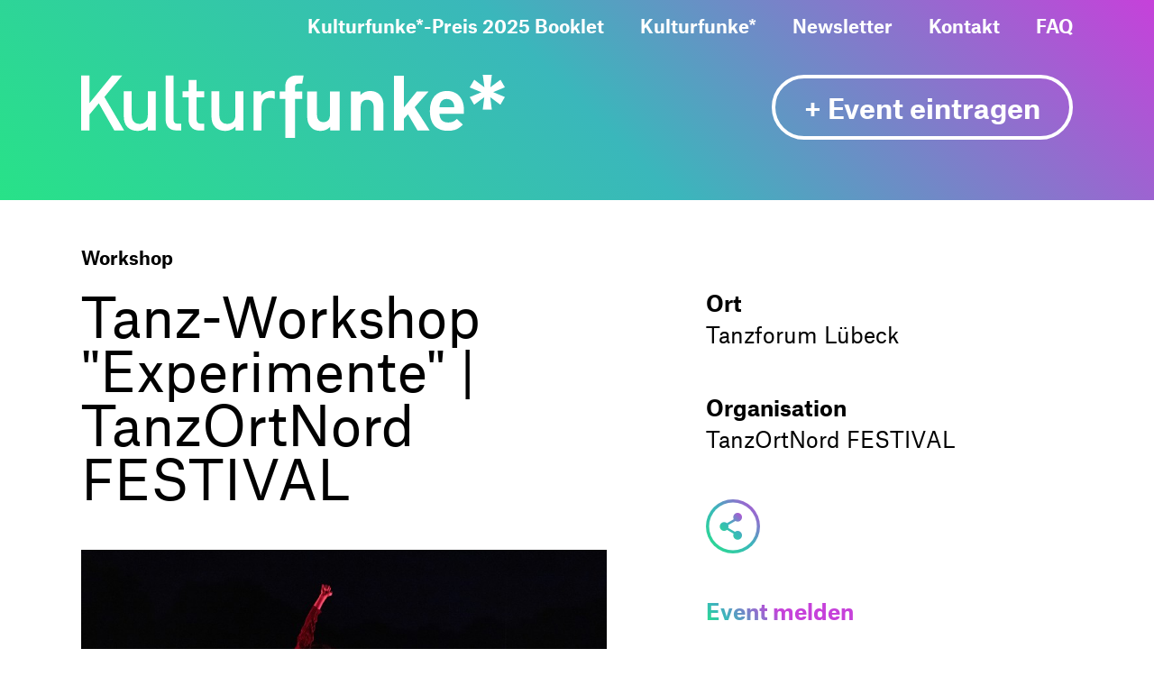

--- FILE ---
content_type: text/html; charset=utf-8
request_url: https://www.kulturfunke.de/event/tanz-workshop-experimente-tanzortnord-festival-2358
body_size: 5123
content:
<!DOCTYPE html>
<html lang="de-de">
<head>

<meta charset="utf-8">
<!-- 
	TYPO3-Realisation: 3pc GmbH Neue Kommunikation, Berlin

	This website is powered by TYPO3 - inspiring people to share!
	TYPO3 is a free open source Content Management Framework initially created by Kasper Skaarhoj and licensed under GNU/GPL.
	TYPO3 is copyright 1998-2026 of Kasper Skaarhoj. Extensions are copyright of their respective owners.
	Information and contribution at https://typo3.org/
-->


<link rel="shortcut icon" href="/typo3conf/ext/dreipc_kulturfunke/Resources/Public/Frontend/Build/assets/icons/favicons/favicon.ico" type="image/x-icon">
<title>Tanz-Workshop &quot;Experimente&quot; | TanzOrtNord FESTIVAL - Kulturfunke</title>
<meta name="generator" content="TYPO3 CMS" />
<meta name="viewport" content="width=device-width, initial-scale=1" />
<meta name="description" content="Choreographische Versuche zum Tanzstück “Eines nachts…”  Dieser Workshop spielt mit einer Idee aus der Produktion „Eines nachts…“: das Vergangene, das Hier und Jetzt, die..." />
<meta name="robots" content="index, follow" />
<meta property="og:locale" content="de_DE" />
<meta property="og:type" content="website" />
<meta property="og:description" content="Choreographische Versuche zum Tanzstück “Eines nachts…”

Dieser Workshop spielt mit einer Idee aus der Produktion „Eines nachts…“: das Vergangene, das Hier und Jetzt, die..." />
<meta property="og:image" content="https://www.kulturfunke.de/event-images/_processed_/2/0/csm_7c125dbd7aabb406ff7bc3b63571bb7c0f1988bd_dacfd7491b.jpg" />
<meta property="og:title" content="Tanz-Workshop &quot;Experimente&quot; | TanzOrtNord FESTIVAL - Kulturfunke" />
<meta property="og:url" content="https://www.kulturfunke.de/event/tanz-workshop-experimente-tanzortnord-festival-2358" />
<meta name="twitter:card" content="summary_large_image" />
<meta name="twitter:description" content="Choreographische Versuche zum Tanzstück “Eines nachts…”

Dieser Workshop spielt mit einer Idee aus der Produktion „Eines nachts…“: das Vergangene, das Hier und Jetzt, die..." />
<meta name="twitter:image" content="https://www.kulturfunke.de/event-images/_processed_/2/0/csm_7c125dbd7aabb406ff7bc3b63571bb7c0f1988bd_c56ed014f2.jpg" />
<meta name="twitter:title" content="Tanz-Workshop &quot;Experimente&quot; | TanzOrtNord FESTIVAL - Kulturfunke" />
<meta name="google-site-verification" content="y4L5Di52_77zZoRfNWEW7zHlyIW_bB7reCQBWvhAkds" />


<link rel="stylesheet" type="text/css" href="/typo3temp/assets/compressed/merged-c4f9817a0599bc3efa2eb339630ef22b-d1ea3d3531a70ce22ba6e2781597b1e1.css?1644923540" media="all">






<link rel="icon" href="/typo3conf/ext/dreipc_kulturfunke/Resources/Public/Frontend/Build/assets/icons/favicons/favicon-16x16.png" sizes="16x16"><link rel="icon" href="/typo3conf/ext/dreipc_kulturfunke/Resources/Public/Frontend/Build/assets/icons/favicons/favicon-32x32.png" sizes="32x32"><link rel="icon" href="/typo3conf/ext/dreipc_kulturfunke/Resources/Public/Frontend/Build/assets/icons/favicons/mstile-70x70.png" sizes="70x70"><link rel="icon" href="/typo3conf/ext/dreipc_kulturfunke/Resources/Public/Frontend/Build/assets/icons/favicons/mstile-144x144.png" sizes="144x144"><link rel="icon" href="/typo3conf/ext/dreipc_kulturfunke/Resources/Public/Frontend/Build/assets/icons/favicons/mstile-150x150.png" sizes="150x150"><link rel="icon" href="/typo3conf/ext/dreipc_kulturfunke/Resources/Public/Frontend/Build/assets/icons/favicons/mstile-310x150.png" sizes="310x150"><link rel="icon" href="/typo3conf/ext/dreipc_kulturfunke/Resources/Public/Frontend/Build/assets/icons/favicons/mstile-310x310.png" sizes="310x310"><link rel="apple-touch-icon" href="/typo3conf/ext/dreipc_kulturfunke/Resources/Public/Frontend/Build/assets/icons/apple-touch-icons/apple-touch-icon.png" sizes="180x180"><meta name="msapplication-TileColor" content="#FFFFFF"><meta name="msapplication-TileImage" content="/typo3conf/ext/dreipc_kulturfunke/Resources/Public/Frontend/Build/assets/icons/favicons/mstile-144x144.png"><meta name="msapplication-config" content="/browserconfig.xml" /><link rel="manifest" href="/manifest.json" /><link rel="canonical" href="https://www.kulturfunke.de/event/tanz-workshop-experimente-tanzortnord-festival-2358" />            <!-- Copyright (c) 2000-2020 etracker GmbH. All rights reserved. -->
            <!-- This material may not be reproduced, displayed, modified or distributed -->
            <!-- without the express prior written permission of the copyright holder. -->
            <!-- etracker tracklet 5.0 -->
            <script type="text/javascript">
            // var et_pagename = "";
            // var et_areas = "";
            // var et_tval = 0;
            // var et_tsale = 0;
            // var et_tonr = "";
            // var et_basket = "";
            </script>
            <script id="_etLoader" type="text/javascript" charset="UTF-8" data-block-cookies="true" data-respect-dnt="true" data-secure-code="Osxkbx" src="//static.etracker.com/code/e.js"></script>
            <!-- etracker tracklet 5.0 end -->
</head>
<body>

<header class="header"><div class="header-inner"><div class="navigation"><div class="logo"><a href="/"><span class="sr-only">
                                Zur Startseite
                            </span><svg x="0px" y="0px" viewBox="0 0 755.1 112.7" aria-labelledby="kulturfunke" role="img" class="logo-svg"><title id="kulturfunke">Kulturfunke Logo</title><path d="M610.9,407.8V394.6H598.1V387c0-4,1.9-6.3,6-6.3h6.8l2.6-14.7H601c-14.2,0-20.3,10-20.3,19.9v8.7h-9.8v13.2h9.8v69.8h17.4V407.8Zm66.9,56.5V394.7H660.4v42.1c0,9.5-6.1,12.7-11.6,12.7s-11.5-3.2-11.5-12.7V394.7H619.9v44.5c0,7.6,1.5,14.2,7.1,19.8,3.9,3.9,9.5,6.1,16.4,6.1a24,24,0,0,0,17.4-7.2v6.4Zm77.9-.1V419.7c0-7.6-1.5-14.2-7.1-19.8-3.9-3.9-9.5-6.1-16.4-6.1a24,24,0,0,0-17.4,7.2v-6.4h-17v69.6h17.4V422.1c0-9.5,6.1-12.7,11.6-12.7s11.5,3.2,11.5,12.7v42.1Zm82.4.1-26.7-41.5,24.8-28.1h-21l-23.1,28.5V366.5H774.7v97.8h17.4V443.6l7.3-8.3,17.1,29Zm61-29.6v-7.3c0-19.8-11-33.7-30.3-33.7-18,0-30.3,12.8-30.3,35.5,0,28.2,15.8,35.7,32.2,35.7,12.6,0,19.4-3.7,26.5-11l-10.6-10.3c-4.4,4.3-8.1,6.5-15.8,6.5-9.9,0-15.2-6.4-15.2-15.5h43.5ZM882,422.8H855.6a16.82,16.82,0,0,1,1.6-7.5,12.12,12.12,0,0,1,11.6-7.2c5.9,0,9.8,3.1,11.6,7.2,1.2,2.5,1.4,4.4,1.6,7.5Z" transform="translate(-217 -364.9)" /><path d="M293.6,464.3l-35.2-59.8L290.3,366H272.1l-40.2,49.4V366H217v98.3h14.9V435.7l16.6-19.9,27.6,48.5Zm56.2,0v-70H335.7V437c0,10.8-6.6,15.6-14.5,15.6s-14.1-4.7-14.1-15.6V394.3H293V439c0,7.9,1.7,14.5,7,19.7,4.1,4,10.1,6.4,17.3,6.4a24.8,24.8,0,0,0,18.6-7.9v7h13.9Zm45.7,0v-12h-6.2c-5.7,0-7.6-2.8-7.6-8.1V366H367.6v79c0,10.4,5.8,19.3,19.2,19.3Zm40.6,0v-12h-5.8c-5.2,0-7.7-3-7.7-8.1V405.1h13.5V394.3H422.6v-20H408.5v20H397.8v10.8h10.7v39.8c0,10.1,6.1,19.5,19.2,19.5h8.4Zm69.9,0v-70H491.9V437c0,10.8-6.6,15.6-14.5,15.6s-14.1-4.7-14.1-15.6V394.3H449.2V439c0,7.9,1.7,14.5,7,19.7,4.1,4,10.1,6.4,17.3,6.4a24.8,24.8,0,0,0,18.6-7.9v7H506Zm56.1-69.9a14.67,14.67,0,0,0-5.4-.9c-7.9,0-15.1,3.5-18.6,8.4v-7.6H524.3v70h14.1V421.8c0-9.7,6.4-15.7,13.9-15.7a24.46,24.46,0,0,1,9.9,1.8V394.4Z" transform="translate(-217 -364.9)"/></svg><div class="spark-icon" aria-hidden="true"><img alt="logo stern icon" src="/typo3conf/ext/dreipc_kulturfunke/Resources/Public/Frontend/Build/assets/images/Stern.svg" width="60" height="60" /></div><div class="spark-icon spark-animation" aria-hidden="true"><img alt="logo stern icon" src="/typo3conf/ext/dreipc_kulturfunke/Resources/Public/Frontend/Build/assets/images/Stern.svg" width="60" height="60" /></div></a></div><button id="header-menu-btn" class="header-mobile-btn" aria-haspopup="true" aria-expanded="false" aria-controls="header-menu"><span class="line line-1"></span><span class="line line-2"></span><span class="sr-only">
                            Hauptnavigation aufklappen oder zuklappen
                        </span></button><div id="header-menu" class="menu" aria-labelledby="header-menu-btn"><div class="menu-inner"><ul  class="menu-list"><li><a href="/kulturfunke-preis-2025-booklet">Kulturfunke*-Preis 2025 Booklet</a></li><li><a href="/quartier-team">Kulturfunke*</a></li><li><a href="/newsletter">Newsletter</a></li><li><a href="/wwwkulturfunkede/kontakt">Kontakt</a></li><li><a href="/faq">FAQ</a></li></ul><a href="/event-eintragen" class="border-button add-event-btn"><span>+ Event eintragen</span></a></div></div></div><div class="action-wrapper"><a href="/event-eintragen" class="border-button add-event-btn"><span>+ Event eintragen</span></a></div></div></header><!--TYPO3SEARCH_begin--><section class="event-detail"><div class="event-detail-wrapper"><main class="col-left"><p class="tag">
                        
                            Workshop
                        
                    </p><h1>Tanz-Workshop &quot;Experimente&quot; | TanzOrtNord FESTIVAL</h1><picture data-lazerload class="event-image"><img data-src="/event-images/7c125dbd7aabb406ff7bc3b63571bb7c0f1988bd.jpg" title="Tanz-Workshop &quot;Experimente&quot; | TanzOrtNord FESTIVAL"></picture><small>&#169 Anja Kozik</small><p>Choreographische Versuche zum Tanzstück “Eines nachts…”<br /><br />
Dieser Workshop spielt mit einer Idee aus der Produktion „Eines nachts…“: das Vergangene, das Hier und Jetzt, die Zukunft. Unterschiedliche Improvisationsübungen geben den Raum, sich auf individuelle Weise und im eigenen persönlichen Tanzstil zu begegnen und dabei Schwellen zu überschreiten, in und mit neuen Formen zu spielen, sich abzugrenzen und anzunähern.<br />
Aus dem Fluss der Improvisation werden kleine choreografische Miniaturen entstehen, die wir zu einer Komposition zusammenfügen.<br />
Offen für alle Altersstufen und Levels.<br /><br />
Mit Anja Kozik, Potsdam  <br />
Anja Kozik leitet die Oxymoron Dance Company, unterrichtet und produziert/e als Regisseurin und Choreografin über 15 abendfüllende Tanz- und Theaterproduktionen, die sie durch die unterschiedlichen Tanzstile und -formen auch über die Grenzen Potsdams bekannt machten. Seit 2010 wird Kozik als Gastregisseurin ans Potsdamer Hans Otto Theater eingeladen. Die Möglichkeiten der künstlerischen Begegnung von Tanz und Schauspiel lotet Kozik immer wieder neu aus.<br /><br />
Info & Workshop-Ticket: <a href="http://www.tanzfestival-sh.de" target="blank" class="colored-link">www.tanzfestival-sh.de</a><br />
Ort: Tanzforum Lübeck (Hinter den Kirschkaten 39) | </p><a class="button invert" href="/"><span>Zur Übersicht</span></a></main><aside class="col-right"><dl class="info-list"><dt class="info-title">Ort</dt><dd class="info-description ">
                                
                                    Tanzforum Lübeck
                                    
                                
                            </dd><dt class="info-title">Organisation</dt><dd class="info-description ">
                                
                                    TanzOrtNord FESTIVAL
                                
                            </dd></dl><div class="socialmedia-box"><ul class="list-icons"><li class="item-icon"><div class="share-wrapper"><button class="round-button share-expander-btn"><span class="sr-only">Socialmedia Buttons ein- und ausklappen</span><i class="icon-share" aria-hidden="true"></i></button><ul class="socialmedia-list"><li><a href="http://www.facebook.com/sharer.php?u=https://www.kulturfunke.de/event/tanz-workshop-experimente-tanzortnord-festival-2358&amp;amp;quote=Tanz-Workshop" title="Auf Facebook teilen" target="_blank" class="|"><span class="sr-only">Auf Facebook teilen</span><i class="icon-facebook" aria-hidden="true"></i></a></li><li><a href="https://twitter.com/intent/tweet?url=https://www.kulturfunke.de/event/tanz-workshop-experimente-tanzortnord-festival-2358&amp;amp;text=Tanz-Workshop" title="Auf Twitter teilen" target="_blank" class="|"><span class="sr-only">Auf Twitter teilen</span><i class="icon-twitter" aria-hidden="true"></i></a></li><li><a href="whatsapp://send?text=https://www.kulturfunke.de/event/tanz-workshop-experimente-tanzortnord-festival-2358" title="Auf WhatsApp teilen" data-action="share/whatsapp/share"><span class="sr-only">Auf WhatsApp teilen</span><i class="icon-whatsapp" aria-hidden="true"></i></a></li><li><a href="https://www.kulturfunke.de/event/tanz-workshop-experimente-tanzortnord-festival-2358" title="Link teilen" class="copy-link"><span class="sr-only">Link teilen</span><i class="icon-link" aria-hidden="true"></i></a></li></ul></div></li></ul></div><a href="/event-melden?tx_powermail_pi1%5Bfield%5D%5Beventtitle%5D=Tanz-Workshop%20%22Experimente%22%20%7C%20TanzOrtNord%20FESTIVAL&amp;tx_powermail_pi1%5Bfield%5D%5Beventuid%5D=2358&amp;tx_powermail_pi1%5Bfield%5D%5Beventuri%5D=https%3A%2F%2Fwww.kulturfunke.de%2Fevent%2Ftanz-workshop-experimente-tanzortnord-festival-2358&amp;cHash=e41ae6a8b5d485fa0b57abadc5da5735" class="colored-link report-btn">
        Event melden
    </a></aside></div><script type="application/ld+json">
[{"@context":"https:\/\/schema.org","@type":"Event","name":"Tanz-Workshop \"Experimente\" | TanzOrtNord FESTIVAL","description":"Choreographische Versuche zum Tanzst\u00fcck \u201cEines nachts\u2026\u201d\r\n\r\nDieser Workshop spielt mit einer Idee aus der Produktion \u201eEines nachts\u2026\u201c: das Vergangene, das Hier und Jetzt, die Zukunft. Unterschiedliche Improvisations\u00fcbungen geben den Raum, sich auf individuelle Weise und im eigenen pers\u00f6nlichen Tanzstil zu begegnen und dabei Schwellen zu \u00fcberschreiten, in und mit neuen Formen zu spielen, sich abzugrenzen und anzun\u00e4hern.\r\nAus dem Fluss der Improvisation werden kleine choreografische Miniaturen entstehen, die wir zu einer Komposition zusammenf\u00fcgen.\r\nOffen f\u00fcr alle Altersstufen und Levels.\r\n\r\nMit Anja Kozik, Potsdam  \r\nAnja Kozik leitet die Oxymoron Dance Company, unterrichtet und produziert\/e als Regisseurin und Choreografin \u00fcber 15 abendf\u00fcllende Tanz- und Theaterproduktionen, die sie durch die unterschiedlichen Tanzstile und -formen auch \u00fcber die Grenzen Potsdams bekannt machten. Seit 2010 wird Kozik als Gastregisseurin ans Potsdamer Hans Otto Theater eingeladen. Die M\u00f6glichkeiten der k\u00fcnstlerischen Begegnung von Tanz und Schauspiel lotet Kozik immer wieder neu aus.\r\n\r\nInfo & Workshop-Ticket: www.tanzfestival-sh.de\r\nOrt: Tanzforum L\u00fcbeck (Hinter den Kirschkaten 39) | ","eventAttendanceMode":"https:\/\/schema.org\/OnlineEventAttendanceMode","eventStatus":"https:\/\/schema.org\/EventMovedOnline","location":{"@type":"VirtualLocation","url":""},"image":["https:\/\/www.kulturfunke.de\/event-images\/_processed_\/2\/0\/csm_7c125dbd7aabb406ff7bc3b63571bb7c0f1988bd_84b2704af0.jpg"],"organizer":{"name":"TanzOrtNord FESTIVAL"},"startDate":"2023-06-11T13:45:00+02:00","endDate":"2023-06-11T15:15:00+02:00"}]
</script></section><div class="events-wrapper--related"
         data-livestreams="/0/100/dates.json"
         data-event-uid="2358"><div id="rootRelated"></div></div><!--TYPO3SEARCH_end--><footer><div class="back-to-top-wrapper"><button class="back-to-top-btn"><i class="icon-arrow-up" aria-hidden="true"></i><span class="sr-only">
                    Zurück zum Anfang der Seite springen
                </span></button></div><div class="footer-wrapper"><nav class="footer-navlinks"><ul class="footer-navlinks-list"><li class="footer-navlink"><a href="/medienresonanz">Newsletter</a></li><li class="footer-navlink"><a href="/kontakt">Kontakt</a></li><li class="footer-navlink"><a href="/impressum">Impressum</a></li><li class="footer-navlink"><a href="/datenschutz">Datenschutz</a></li><li class="footer-navlink"><a href="/netiquette">Netiquette</a></li></ul></nav><ul class="footer-socialmedia"><li><a href="https://www.facebook.com/kulturfunke/" target="_blank"><i class="icon-facebook" aria-hidden="true"></i><span class="sr-only">
                            Besuchen Sie uns auf Facebook
                        </span></a></li><li><a href="https://www.instagram.com/kulturfunke/" target="_blank"><i class="icon-insta" aria-hidden="true"></i><span class="sr-only"></span></a></li></ul></div></footer>

<script src="/typo3temp/assets/compressed/merged-4e7de374d3397c125fd7f4e55e08770a-f6ed58233e2f8347142e8a68ab602ffc.js?1644923540" type="text/javascript"></script>
<script src="/typo3temp/assets/compressed/merged-d3d3fc726901f5607e69470977aaefae-f5ba3d9215590c0e6c857247f74bca84.js?1644923540" type="text/javascript"></script>


</body>
</html>

--- FILE ---
content_type: text/css; charset=utf-8
request_url: https://www.kulturfunke.de/typo3temp/assets/compressed/merged-c4f9817a0599bc3efa2eb339630ef22b-d1ea3d3531a70ce22ba6e2781597b1e1.css?1644923540
body_size: 16815
content:
.glide{position:relative;width:100%;box-sizing:border-box}.glide *{box-sizing:inherit}.glide__slides,.glide__track{overflow:hidden}.glide__slides{position:relative;width:100%;list-style:none;backface-visibility:hidden;transform-style:preserve-3d;touch-action:pan-Y;padding:0;white-space:nowrap;display:flex;flex-wrap:nowrap;will-change:transform}.glide__slide,.glide__slides--dragging{user-select:none}.glide__slide{width:100%;height:100%;flex-shrink:0;white-space:normal;-webkit-touch-callout:none;-webkit-tap-highlight-color:transparent}.glide__slide a{user-select:none;-webkit-user-drag:none;-moz-user-select:none;-ms-user-select:none}.glide__arrows,.glide__bullets{-webkit-touch-callout:none;user-select:none}.glide--rtl{direction:rtl}@font-face{font-weight:400;font-family:Atlas Grotesk Web;font-style:normal;src:url('../../../typo3conf/ext/dreipc_kulturfunke/Resources/Public/Frontend/Build/assets/fonts/AtlasGrotesk-Regular-Web.woff') format("woff"),url('../../../typo3conf/ext/dreipc_kulturfunke/Resources/Public/Frontend/Build/assets/fonts/AtlasGrotesk-Regular-Web.woff2') format("woff2");font-display:block}@font-face{font-weight:500;font-family:Atlas Grotesk Web;font-style:normal;src:url('../../../typo3conf/ext/dreipc_kulturfunke/Resources/Public/Frontend/Build/assets/fonts/AtlasGrotesk-Medium-Web.woff') format("woff"),url('../../../typo3conf/ext/dreipc_kulturfunke/Resources/Public/Frontend/Build/assets/fonts/AtlasGrotesk-Medium-Web.woff2') format("woff2");font-display:block}@font-face{font-weight:700;font-family:Atlas Grotesk Web;font-style:normal;src:url('../../../typo3conf/ext/dreipc_kulturfunke/Resources/Public/Frontend/Build/assets/fonts/AtlasGrotesk-Bold-Web.woff') format("woff"),url('../../../typo3conf/ext/dreipc_kulturfunke/Resources/Public/Frontend/Build/assets/fonts/AtlasGrotesk-Bold-Web.woff2') format("woff2");font-display:block}.is-hidden,.sr-only{position:absolute;width:1px;height:1px;margin:-1px;padding:0;overflow:hidden;border:0;clip:rect(0,0,0,0)}.is-visible{position:static;width:auto;height:auto;margin:inherit;padding:inherit;overflow:auto;clip:auto}a,abbr,address,article,aside,audio,blockquote,body,canvas,caption,cite,code,dd,del,details,dfn,div,dl,dt,em,fieldset,figcaption,figure,footer,form,h1,h2,h3,h4,h5,h6,header,hgroup,html,iframe,img,ins,label,legend,li,main,mark,nav,ol,p,pre,q,section,small,span,strike,strong,sub,summary,sup,table,tbody,td,tfoot,th,thead,time,tr,ul,video{margin:0;padding:0;border:0}article,aside,footer,header,main,nav,section{display:block}html{box-sizing:border-box;-ms-text-size-adjust:100%;-webkit-text-size-adjust:100%}*,:after,:before{box-sizing:inherit}*{font-size:inherit;font-family:inherit;line-height:inherit}a,a:visited{color:inherit}button,input,optgroup,select,textarea{margin:0;font-size:100%;font-family:inherit;line-height:1.15}button,input{overflow:visible}button,select{text-transform:none}[type=button],[type=reset],[type=submit],button{-webkit-appearance:button}[type=button]::-moz-focus-inner,[type=reset]::-moz-focus-inner,[type=submit]::-moz-focus-inner,button::-moz-focus-inner{padding:0;border-style:none}[type=button]:-moz-focusring,[type=reset]:-moz-focusring,[type=submit]:-moz-focusring,button:-moz-focusring{outline:1px dotted ButtonText}textarea{overflow:auto}[type=number]::-webkit-inner-spin-button,[type=number]::-webkit-outer-spin-button{height:auto}[type=search]{outline-offset:-2px;-webkit-appearance:textfield}[type=search]::-webkit-search-decoration{-webkit-appearance:none}table{border-collapse:collapse;border-spacing:0}img,picture{display:block}img{border-style:none}img,video{max-width:100%;height:auto}blockquote,q{quotes:none}blockquote:after,blockquote:before,q:after,q:before{content:"";content:none}[hidden]{display:none!important}[disabled]{cursor:not-allowed}.is-h1:first-child,.is-h2:first-child,.is-h3:first-child,.is-h4:first-child,.is-h5:first-child,h1:first-child,h2:first-child,h3:first-child,h4:first-child,h5:first-child{margin-top:0}.is-h1,h1{font-weight:400;font-size:60px;font-family:Atlas Grotesk Web,Segoe UI,Roboto,Oxygen,Ubuntu,Cantarell,Fira Sans,Droid Sans,Helvetica Neue,sans-serif;line-height:60px}@media screen and (max-width:1199px){.is-h1,h1{font-size:35px;line-height:45px}}@media screen and (max-width:767px){.is-h1,h1{font-size:25px;line-height:30px}}.is-h2,h2{font-weight:400;font-size:50px;font-family:Atlas Grotesk Web,Segoe UI,Roboto,Oxygen,Ubuntu,Cantarell,Fira Sans,Droid Sans,Helvetica Neue,sans-serif;line-height:60px}@media screen and (max-width:1199px){.is-h2,h2{font-size:32px;line-height:40px}}@media screen and (max-width:767px){.is-h2,h2{font-size:30px;line-height:35px}}.is-h3,h3{font-weight:700;font-size:40px;font-family:Atlas Grotesk Web,Segoe UI,Roboto,Oxygen,Ubuntu,Cantarell,Fira Sans,Droid Sans,Helvetica Neue,sans-serif;line-height:45px;color:#fe3232;display:inline-block}@supports (-webkit-text-fill-color:transparent){.is-h3,h3{background:#c641da;background:linear-gradient(45deg,#28e288,#3ab7bb 15%,#c641da 50%);-webkit-background-clip:text;-webkit-text-fill-color:transparent;-webkit-box-decoration-break:clone}}@media screen and (max-width:1199px){.is-h3,h3{font-size:30px;line-height:35px}}@media screen and (max-width:767px){.is-h3,h3{font-size:24px;line-height:25px}}.is-h4,h4{font-weight:400;font-size:30px;font-family:Atlas Grotesk Web,Segoe UI,Roboto,Oxygen,Ubuntu,Cantarell,Fira Sans,Droid Sans,Helvetica Neue,sans-serif;line-height:35px;color:#fe3232;display:inline-block}@supports (-webkit-text-fill-color:transparent){.is-h4,h4{background:#c641da;background:linear-gradient(45deg,#28e288,#3ab7bb 15%,#c641da 50%);-webkit-background-clip:text;-webkit-text-fill-color:transparent;-webkit-box-decoration-break:clone}}@media screen and (max-width:1199px){.is-h4,h4{font-size:24px;line-height:25px}}@media screen and (max-width:767px){.is-h4,h4{font-size:20px;line-height:25px}}html{font-weight:400;font-size:20px;font-family:Atlas Grotesk Web,Segoe UI,Roboto,Oxygen,Ubuntu,Cantarell,Fira Sans,Droid Sans,Helvetica Neue,sans-serif;line-height:1.4;-webkit-font-smoothing:antialiased;-moz-osx-font-smoothing:grayscale}@media screen and (max-width:1199px){html{font-size:18px}}@media screen and (max-width:767px){html{font-size:16px}}.html{width:100%;max-width:1440px;margin-right:auto;margin-left:auto;padding-right:90px;padding-left:90px}@media screen and (max-width:1199px){.html{padding-right:40px;padding-left:40px}}@media screen and (max-width:767px){.html{padding-right:20px;padding-left:20px}}.styleguide{margin:2rem;background-color:#f8f8f8}.styleguide-container{width:100%;max-width:1440px;margin:0 auto}.styleguide-panel{width:100%;margin-bottom:1rem;padding:1rem;background:#fff;border-radius:3px;box-shadow:0 8px 16px #e4e4e4}.styleguide-icons{display:flex;flex-wrap:wrap;width:100%}.styleguide-icon{flex:0 0 25%;box-sizing:border-box;width:100%;padding:.5rem;text-align:center}.styleguide-icon i{font-size:2rem}.styleguide-icon p{margin:.5em 0 0}@media print{@page{margin:.5cm}*,:after,:before{color:#000;background:#fff none!important;box-shadow:none}body{color:#000!important;font-size:1rem}h1,h2,h3,h4,h5,h6{color:#000;font-weight:400}h1{font-size:200%}h2{font-size:150%}h3{font-size:115%}h4,h5,h6{font-size:100%}p{margin:0;font-size:12pt}a:link,a:visited{color:#000!important;text-decoration:underline}a:link:after,a:visited:after{content:" (" attr(href) ")"}.noprint{display:none!important}}@media screen and (max-width:1024px){.glide .glide__track{padding-bottom:45px}}.glide .arrow{background:#c641da;background:linear-gradient(45deg,#28e288,#3ab7bb 50%,#c641da);filter:progid:dximagetransform.microsoft.gradient(startColorstr="#fe3232",endColorstr="#d51ed0",GradientType=1);position:absolute;top:calc(50% - 25px);display:flex;justify-content:center;align-items:center;width:50px;height:50px;padding:0;color:#fff;font-size:30px;border:none;border-radius:50%;transform:translateY(-50%);cursor:pointer}@media screen and (max-width:1199px){.glide .arrow{top:calc(100% + 40px)}}@media screen and (max-width:767px){.glide .arrow{width:40px;height:40px;font-size:20px}}.glide .arrow:hover{background:#c641da;background:linear-gradient(45deg,#c641da,#3ab7bb 50%,#28e288);filter:progid:dximagetransform.microsoft.gradient(startColorstr="#d51ed0",endColorstr="#fe3232",GradientType=1)}.glide .arrow:focus{outline:none}.glide .arrow.focus-visible{background:#c641da;background:linear-gradient(45deg,#c641da,#3ab7bb 50%,#28e288);filter:progid:dximagetransform.microsoft.gradient(startColorstr="#d51ed0",endColorstr="#fe3232",GradientType=1);outline:2px dotted #000}.glide .arrow:disabled{display:none;cursor:default}.glide .arrow-right{right:-60px}@media screen and (max-width:1440px){.glide .arrow-right{right:30px}}@media screen and (max-width:1199px){.glide .arrow-right{right:0}}.glide .arrow-left{left:-60px}@media screen and (max-width:1199px){.glide .arrow-left{left:30px;left:0}}.glide .arrow-left .icon-arrow-right{transform:rotate(180deg)}.glide .glide__bullets{position:absolute;top:calc(100% - 7px);left:50%;display:flex;flex-wrap:wrap;transform:translateX(-50%)}.glide .glide__bullet{display:block;width:15px;height:15px;margin:0 8px 8px;padding:0;background:rgba(17,16,16,.23137);border:none;border-radius:50%;cursor:pointer}@media screen and (max-width:1024px){.glide .glide__bullet{width:11px;height:11px;margin:0 9px 9px}}.glide .glide__bullet.focus-visible{background-color:#000;outline:1px dotted #000}.glide .glide__bullet:hover{background-color:#000}.glide .glide__bullet:first-child{margin-left:0}.glide .glide__bullet:last-child{margin-right:0}.glide .glide__bullet--active{background:#fe3232}.button{background:none;border:none;outline:none;cursor:pointer;background:#c641da;background:linear-gradient(45deg,#28e288,#3ab7bb 50%,#c641da);filter:progid:dximagetransform.microsoft.gradient(startColorstr="#fe3232",endColorstr="#d51ed0",GradientType=1);position:relative;z-index:1;display:inline-block;padding:20px 30px;overflow:hidden;color:#fff;font-weight:700;font-size:30px;line-height:36px;text-align:center;text-decoration:none;border-radius:40px}@media screen and (max-width:1199px){.button{padding:11px 30px;font-size:24px}}@media screen and (max-width:767px){.button{padding:8px 30px;font-size:18px}}.button:visited{color:#fff}.button:before{background:#c641da;background:linear-gradient(45deg,#c641da,#3ab7bb 50%,#28e288);filter:progid:dximagetransform.microsoft.gradient(startColorstr="#d51ed0",endColorstr="#fe3232",GradientType=1);content:"";position:absolute;top:0;left:0;width:100%;height:100%;opacity:0;transition:opacity .5s ease-in-out}.button.focus-visible:before,.button:hover:before{opacity:1}.button.invert{color:#fe3232}.button.invert span{color:#fe3232;padding-top:5px}@supports (-webkit-text-fill-color:transparent){.button.invert span{background:#c641da;background:linear-gradient(45deg,#28e288,#3ab7bb 15%,#c641da 50%);-webkit-background-clip:text;-webkit-text-fill-color:transparent;-webkit-box-decoration-break:clone}}.button.invert:visited{color:#fe3232}.button.invert:after{content:"";position:absolute;top:50%;left:50%;width:calc(100% - 8px);height:calc(100% - 8px);background-color:#fff;border-radius:40px;transform:translateX(-50%) translateY(-50%)}.button-inverted,.button>*{position:relative;z-index:1}.button-inverted{background:none;border:none;outline:none;cursor:pointer;background:#c641da;background:linear-gradient(45deg,#28e288,#3ab7bb 50%,#c641da);filter:progid:dximagetransform.microsoft.gradient(startColorstr="#fe3232",endColorstr="#d51ed0",GradientType=1);display:inline-block;padding:20px 30px;overflow:hidden;color:#fff;font-weight:700;font-size:30px;line-height:36px;text-align:center;text-decoration:none;border-radius:40px;color:#fe3232}@media screen and (max-width:1199px){.button-inverted{padding:11px 30px;font-size:24px}}@media screen and (max-width:767px){.button-inverted{padding:8px 30px;font-size:18px}}.button-inverted:visited{color:#fff}.button-inverted:before{background:#c641da;background:linear-gradient(45deg,#c641da,#3ab7bb 50%,#28e288);filter:progid:dximagetransform.microsoft.gradient(startColorstr="#d51ed0",endColorstr="#fe3232",GradientType=1);content:"";position:absolute;top:0;left:0;width:100%;height:100%;opacity:0;transition:opacity .5s ease-in-out}.button-inverted.focus-visible:before,.button-inverted:hover:before{opacity:1}.button-inverted.invert{color:#fe3232}.button-inverted.invert span{color:#fe3232;padding-top:5px}@supports (-webkit-text-fill-color:transparent){.button-inverted.invert span{background:#c641da;background:linear-gradient(45deg,#28e288,#3ab7bb 15%,#c641da 50%);-webkit-background-clip:text;-webkit-text-fill-color:transparent;-webkit-box-decoration-break:clone}}.button-inverted.invert:visited{color:#fe3232}.button-inverted.invert:after{content:"";position:absolute;top:50%;left:50%;width:calc(100% - 8px);height:calc(100% - 8px);background-color:#fff;border-radius:40px;transform:translateX(-50%) translateY(-50%)}.button-inverted>*{position:relative;z-index:1}.button-inverted span{color:#fe3232}@supports (-webkit-text-fill-color:transparent){.button-inverted span{background:#c641da;background:linear-gradient(45deg,#28e288,#3ab7bb 15%,#c641da 50%);-webkit-background-clip:text;-webkit-text-fill-color:transparent;-webkit-box-decoration-break:clone}}.button-inverted:visited{color:#fe3232}.button-inverted:after{content:"";position:absolute;top:50%;left:50%;width:calc(100% - 8px);height:calc(100% - 8px);background-color:#fff;border-radius:40px;transform:translateX(-50%) translateY(-50%)}.border-button{background:none;outline:none;cursor:pointer;position:relative;z-index:1;display:inline-block;padding:20px 50px;overflow:hidden;color:#fff;font-weight:700;font-size:30px;line-height:36px;text-decoration:none;border:4px solid #fff;transition:transform .5s}@media screen and (max-width:1199px){.border-button{padding:11px 40px;font-size:24px}}@media screen and (max-width:767px){.border-button{padding:3px 30px;font-size:18px}}.border-button:visited{color:#fff}.border-button.focus-visible:after,.border-button:hover:after{transform:translateY(10%) translateX(-90px) rotate(-45deg)}.border-button.focus-visible span,.border-button:hover span{color:#fe3232}@supports (-webkit-text-fill-color:transparent){.border-button.focus-visible span,.border-button:hover span{background:#c641da;background:linear-gradient(45deg,#28e288,#3ab7bb 15%,#c641da 50%);-webkit-background-clip:text;-webkit-text-fill-color:transparent;-webkit-box-decoration-break:clone}}.border-button:after{content:"";position:absolute;top:0;left:0;z-index:-1;width:500%;height:1000%;background:#fff;transform:translateX(20%) translateY(10%) rotate(-45deg);transform-origin:0 0;transition:transform .5s}.border-button>*{position:relative;z-index:1}.round-button{padding:0;background:none;border:none;outline:none;cursor:pointer;background:#c641da;background:linear-gradient(45deg,#28e288,#3ab7bb 50%,#c641da);filter:progid:dximagetransform.microsoft.gradient(startColorstr="#fe3232",endColorstr="#d51ed0",GradientType=1);position:relative;display:flex;justify-content:center;align-items:center;width:60px;height:60px;overflow:hidden;font-size:30px;border-radius:50%}@media screen and (max-width:767px){.round-button{width:50px;height:50px;font-size:28px}}.round-button.focus-visible:after,.round-button:hover:after{transform:scale(.8);background:#c641da;background:linear-gradient(45deg,#28e288,#3ab7bb 50%,#c641da);filter:progid:dximagetransform.microsoft.gradient(startColorstr="#fe3232",endColorstr="#d51ed0",GradientType=1)}.round-button:hover i{background:#fff;-webkit-background-clip:text}.round-button.is-active:after{transform:scale(.7)}.round-button:before{top:50%;left:50%;width:calc(100% - 7px);height:calc(100% - 7px);background-color:#fff;transform:translateX(-50%) translateY(-50%)}.round-button:after,.round-button:before{content:"";position:absolute;border-radius:50%}.round-button:after{top:0;left:0;width:100%;height:100%;transform:scale(1);transition:all .3s ease-in-out}.round-button i{position:relative;z-index:1;color:#fff;color:#fe3232}@supports (-webkit-text-fill-color:transparent){.round-button i{background:#c641da;background:linear-gradient(45deg,#28e288,#3ab7bb 50%,#c641da);-webkit-background-clip:text;-webkit-text-fill-color:transparent;-webkit-box-decoration-break:clone}}.round-button .icon-share{left:-2px}.lightbox-toggle{padding:0;background:none;border:none;outline:none;cursor:pointer}a{text-decoration:none}@media screen and (max-width:600px){.link-intern,a[href^="tel:"]{-webkit-hyphens:auto;-ms-hyphens:auto;hyphens:auto}}.link-intern:visited,a[href^="tel:"]:visited{color:#000}.link-intern.focus-visible,.link-intern:hover,a[href^="tel:"].focus-visible,a[href^="tel:"]:hover{color:#fe3232}@supports (-webkit-text-fill-color:transparent){.link-intern.focus-visible,.link-intern:hover,a[href^="tel:"].focus-visible,a[href^="tel:"]:hover{background:#c641da;background:linear-gradient(45deg,#28e288,#3ab7bb 15%,#c641da 50%);-webkit-background-clip:text;-webkit-text-fill-color:transparent;-webkit-box-decoration-break:clone}}.colored-link{color:#fe3232}@supports (-webkit-text-fill-color:transparent){.colored-link{background:#c641da;background:linear-gradient(45deg,#28e288,#3ab7bb 15%,#c641da 50%);-webkit-background-clip:text;-webkit-text-fill-color:transparent;-webkit-box-decoration-break:clone}}.colored-link:visited{color:#fe3232}@font-face{font-weight:400;font-family:icomoon;font-style:normal;src:url('../../../typo3conf/ext/dreipc_kulturfunke/Resources/Public/Frontend/Build/assets/icons/icomoon-1593677185.eot');src:url('../../../typo3conf/ext/dreipc_kulturfunke/Resources/Public/Frontend/Build/assets/icons/icomoon-1593677185.eot') format("embedded-opentype"),url('../../../typo3conf/ext/dreipc_kulturfunke/Resources/Public/Frontend/Build/assets/icons/icomoon-1593677185.woff2') format("woff2"),url('../../../typo3conf/ext/dreipc_kulturfunke/Resources/Public/Frontend/Build/assets/icons/icomoon-1593677185.ttf') format("truetype"),url('../../../typo3conf/ext/dreipc_kulturfunke/Resources/Public/Frontend/Build/assets/icons/icomoon-1593677185.woff') format("woff"),url('../../../typo3conf/ext/dreipc_kulturfunke/Resources/Public/Frontend/Build/assets/icons/icomoon-1593677185.svg') format("svg")}[class*=" icon-"],[class^=icon-]{font-weight:400;font-family:icomoon!important;font-style:normal;font-feature-settings:normal;font-variant:normal;line-height:1;text-transform:none;speak:none;-webkit-font-smoothing:antialiased;-moz-osx-font-smoothing:grayscale}.icon-whatsapp:before{content:""}.icon-insta:before{content:""}.icon-twitter:before{content:""}.icon-facebook:before{content:""}.icon-donate:before{content:""}.icon-share:before{content:""}.icon-download:before{content:""}.icon-link:before{content:""}.icon-dropdown:before{content:""}.icon-calender:before{content:""}.icon-arrow-up:before{content:""}.icon-arrow-right:before{content:""}.icon-play:before{content:""}.icon-search:before{content:""}.icon-close:before{content:""}.icon-pin:before{content:""}.icon-livestream:before{content:""}input,select{min-height:43px;background:none;border:none;border-radius:0;outline:none;box-shadow:none;-webkit-appearance:none;-moz-appearance:none}textarea{min-height:300px}.form-element{display:flex;flex-direction:column;margin-top:1.5rem;margin-bottom:.5rem}.form-element abbr{text-decoration:none}.form-element__input-wrapper{position:relative;display:flex;flex-direction:column-reverse}.form-element--select .form-element__label-wrapper{z-index:-1;transform:translate(-.5rem,-1.6rem) scale(.8)}@media screen and (max-width:767px){.form-element--select .form-element__label-wrapper{transform:translate(-.5rem,-1.9rem) scale(.8)}}.form-element--select .form-element__input-wrapper:before{content:"";position:absolute;top:calc(.5rem + 1px);right:.5rem;display:block;width:1rem;height:1rem;overflow:hidden;background:rgba(0,0,0,.2);border:none;border-radius:50%;pointer-events:none}@media screen and (max-width:1199px){.form-element--select .form-element__input-wrapper:before{top:calc(.5rem + 3px)}}@media screen and (max-width:767px){.form-element--select .form-element__input-wrapper:before{top:calc(.5rem + 6px)}}.form-element--select .form-element__input-wrapper:after{content:"";position:absolute;top:.85rem;right:.8rem;display:block;width:.35rem;height:.35rem;overflow:hidden;border:2px solid #fff;border-top:none;border-left:none;transform:rotate(45deg);pointer-events:none}@media screen and (max-width:1199px){.form-element--select .form-element__input-wrapper:after{top:.96rem;right:.82rem}}@media screen and (max-width:767px){.form-element--select .form-element__input-wrapper:after{top:1.15rem;right:.82rem}}.form-element--checkbox .form-element--checkbox-label,.form-element--checkbox .form-element--radio-label,.form-element--radio .form-element--checkbox-label,.form-element--radio .form-element--radio-label{margin-bottom:10px;font-size:.9rem}@media screen and (max-width:1199px){.form-element--checkbox .form-element--checkbox-label,.form-element--checkbox .form-element--radio-label,.form-element--radio .form-element--checkbox-label,.form-element--radio .form-element--radio-label{font-size:.7rem}}.form-element--checkbox .form-element__input-wrapper,.form-element--radio .form-element__input-wrapper{flex-direction:row;align-items:center}.form-element--checkbox .form-element__label-wrapper,.form-element--radio .form-element__label-wrapper{position:relative;top:0;left:0;margin-left:1rem;transform:inherit;pointer-events:all}.form-element .form-element__checkbox,.form-element .form-element__radio{position:relative;flex:0 0 1rem;width:1rem;height:1rem;min-height:1rem;max-height:1rem;background:rgba(0,0,0,.6);-webkit-appearance:none;-moz-appearance:none;appearance:none}.form-element .form-element__checkbox:disabled,.form-element .form-element__radio:disabled{background:rgba(0,0,0,.2)}.form-element .form-element__checkbox:disabled~.form-element__label-wrapper,.form-element .form-element__radio:disabled~.form-element__label-wrapper{color:rgba(0,0,0,.6)}.form-element .form-element__checkbox:checked,.form-element .form-element__radio:checked{background:#c641da;background:linear-gradient(45deg,#28e288,#3ab7bb 50%,#c641da);filter:progid:dximagetransform.microsoft.gradient(startColorstr="#fe3232",endColorstr="#d51ed0",GradientType=1)}.form-element .form-element__checkbox:checked:before,.form-element .form-element__radio:checked:before{box-shadow:inset 0 0 0 2px #fff}.form-element .form-element__checkbox:before,.form-element .form-element__radio:before{content:"";position:absolute;top:2px;left:2px;width:calc(1rem - 4px);height:calc(1rem - 4px);box-shadow:inset 0 0 0 10px #fff}.form-element .form-element__radio,.form-element .form-element__radio:before{border-radius:50%}.form-element--time .form-element__label-wrapper{transform:translate(-.5rem,-1.6rem) scale(.8)}@media screen and (max-width:767px){.form-element--time .form-element__label-wrapper{transform:translate(-.5rem,-1.9rem) scale(.8)}}.form-element--time input[type=time]{padding-right:40px}.form-element--date,.form-element--time{float:left}.form-element--date .form-element__input-wrapper,.form-element--time .form-element__input-wrapper{flex-direction:row}.form-element--date__clear-button,.form-element--time__clear-button{position:absolute;top:50%;right:.5rem;width:20px;height:20px;padding:0;overflow:hidden;background:rgba(0,0,0,.2);border:none;border-radius:50%;transform:translateY(-50%);cursor:pointer}@media screen and (max-width:1199px){.form-element--date__clear-button,.form-element--time__clear-button{width:18px;height:18px}}@media screen and (max-width:767px){.form-element--date__clear-button,.form-element--time__clear-button{width:16px;height:16px}}.form-element--date__clear-button:focus,.form-element--date__clear-button:hover,.form-element--time__clear-button:focus,.form-element--time__clear-button:hover{background:#c641da;background:linear-gradient(45deg,#28e288,#3ab7bb 50%,#c641da);filter:progid:dximagetransform.microsoft.gradient(startColorstr="#fe3232",endColorstr="#d51ed0",GradientType=1)}.form-element--date__clear-button:after,.form-element--date__clear-button:before,.form-element--time__clear-button:after,.form-element--time__clear-button:before{content:"";position:absolute;top:calc(50% - 1px);left:25%;display:block;width:50%;height:2px;background:#fff;pointer-events:none}.form-element--date__clear-button:before,.form-element--time__clear-button:before{transform:rotate(45deg)}.form-element--date__clear-button:after,.form-element--time__clear-button:after{transform:rotate(-45deg)}.form-element__description{display:inline-block;margin-top:.5rem;color:rgba(0,0,0,.6);font-size:.8rem}.form-element__select{margin:0;padding:.5rem;background:rgba(0,0,0,.05);border:none;border-radius:2px;outline:none;box-shadow:none;-webkit-appearance:none;-moz-appearance:none}.form-element__select::-ms-expand{display:none}.form-element__select:disabled{color:rgba(0,0,0,.8);background:rgba(0,0,0,.025)}.form-element__input{flex-grow:1;margin:0;padding:.5rem .5rem calc(.5rem - 2px);background:rgba(0,0,0,.05);border:none;border-bottom:2px solid transparent;border-radius:2px}.form-element__input:not(:placeholder-shown):invalid{border-color:#fe3232}.form-element__input:not(:placeholder-shown):invalid[type=time]:not(:focus){border-color:transparent}.form-element__input:disabled{color:rgba(0,0,0,.8);background:rgba(0,0,0,.025)}.form-element__input:disabled~.form-element--date__clear-button,.form-element__input:disabled~.form-element--time__clear-button{display:none}.form-element__label-wrapper{position:absolute;top:calc(.5rem - 2px);left:.5rem;transform:translateY(0) scale(1);transform-origin:top left;transition:transform .15s;pointer-events:none}@media screen and (max-width:1199px){.form-element__label-wrapper{top:.5rem;transform:translate(-.5rem,-1.6rem) scale(.8)}}@media screen and (max-width:767px){.form-element__label-wrapper{top:.65rem;transform:translate(-.5rem,-1.9rem) scale(.8)}}.form-element__label-wrapper.is-active{transform:translate(-.5rem,-1.6rem) scale(.8)}@media screen and (max-width:767px){.form-element__label-wrapper.is-active{transform:translate(-.5rem,-1.9rem) scale(.8)}}.form-element__label{display:inline-block;font-size:.9rem}.form-element--has-error .form-element--checkbox-label,.form-element--has-error .form-element__label-wrapper{color:#fe3232}.form-element--has-error .form-element__input,.form-element--has-error select,.form-element--has-error textarea{border:2px solid #fe3232!important}.form-element--has-error .form-element__checkbox,.form-element--has-error .form-element__radio{background:#fe3232}.form-element--has-error.form-element--checkbox .form-element__label,.form-element--has-error.form-element--radio .form-element__label{color:#000}.form-element--has-error .form-element__error-text{display:inline-block;margin-top:.5rem;color:#fe3232;font-size:.8rem}.flatpickr-calendar input,.flatpickr-calendar select{min-height:auto}.sliding-button-wrapper{background:#c641da;background:linear-gradient(45deg,#28e288,#3ab7bb 50%,#c641da);filter:progid:dximagetransform.microsoft.gradient(startColorstr="#fe3232",endColorstr="#d51ed0",GradientType=1);position:relative;display:inline-block;border-radius:40px}.sliding-button-wrapper:after{content:"";position:absolute;top:50%;left:50%;z-index:0;width:calc(100% - 7px);height:calc(100% - 7px);background-color:#fff;border-radius:40px;transform:translateX(-50%) translateY(-50%)}.sliding-button-wrapper .sliding-button-checkbox{position:relative;z-index:1;display:flex;padding:5px;cursor:pointer}.sliding-button-wrapper .toggler-text{width:265px;padding:5px 35px;color:#fff;font-weight:700;font-size:30px;line-height:60px;text-align:center;border-radius:40px;outline:none}@media screen and (max-width:1199px){.sliding-button-wrapper .toggler-text{width:220px;padding:5px 15px;font-size:24px;line-height:45px}}@media screen and (max-width:767px){.sliding-button-wrapper .toggler-text{width:135px;padding:0 10px;font-size:18px}}.sliding-button-wrapper .toggler{background:#c641da;background:linear-gradient(45deg,#28e288,#3ab7bb 50%,#c641da);filter:progid:dximagetransform.microsoft.gradient(startColorstr="#fe3232",endColorstr="#d51ed0",GradientType=1);position:absolute;top:50%;left:7px;z-index:-1;width:265px;height:calc(100% - 14px);border-radius:40px;transform:translateY(-50%);transition:left .3s ease-in-out}@media screen and (max-width:1199px){.sliding-button-wrapper .toggler{width:220px}}@media screen and (max-width:767px){.sliding-button-wrapper .toggler{width:135px}}.sliding-button-wrapper #slidingButton:not(:checked)~.toggler-off{color:#000}.sliding-button-wrapper #slidingButton:checked~.toggler{left:calc(50% - 2px)}.sliding-button-wrapper #slidingButton:checked~.toggler-on{color:#000}.sliding-button-wrapper #slidingButton:checked~.toggler-off{color:#fff}.datetime{display:flex;flex-direction:column}@media screen and (max-width:767px){.datetime{flex-direction:row}}.datetime .date{font-weight:700;font-size:100px;line-height:90px}@media screen and (max-width:1199px){.datetime .date{font-size:80px}}@media screen and (max-width:767px){.datetime .date{font-size:70px;line-height:84px}}.datetime .date-context{font-weight:700;font-size:20px;line-height:28px}@media screen and (max-width:1199px){.datetime .date-context{font-size:18px;line-height:24px}}@media screen and (max-width:767px){.datetime .date-context{margin-top:10px;margin-left:15px;font-size:16px;line-height:22px}}.datetime.is-big .date-context{font-size:24px;line-height:28px}@media screen and (max-width:767px){.datetime.is-big .date-context{font-size:18px;line-height:24px}}.datetime.is-row{flex-direction:row}.datetime.is-row .date-context{margin-left:24px}@media screen and (max-width:1199px){.datetime.is-row .date-context{margin-top:8px;margin-left:20px}}@media screen and (max-width:767px){.datetime.is-row .date-context{margin-left:10px}}.video-teaser{max-width:1440px;margin-right:auto;margin-left:auto;padding-right:90px;padding-left:90px;margin-top:100px;width:100%;max-width:980px;text-align:center}@media screen and (max-width:1199px){.video-teaser{padding-right:40px;padding-left:40px}}@media screen and (max-width:767px){.video-teaser{padding-right:20px;padding-left:20px;margin-top:50px;padding-right:10px;padding-left:10px}}.video-teaser.with-video .video-teaser-media:before{display:none}.video-teaser .video-teaser-wrapper{position:relative;margin-bottom:25px}@media screen and (max-width:1199px){.video-teaser .video-teaser-wrapper{margin-bottom:20px}}@media screen and (max-width:767px){.video-teaser .video-teaser-wrapper{margin-bottom:15px}}.video-teaser .video-teaser-media{position:relative}.video-teaser .video-teaser-media:after{content:"";display:block;height:0;padding-bottom:56.25%}.video-teaser .video-teaser-media:before,.video-teaser .video-teaser-media>*{position:absolute;top:0;left:0;width:100%;height:100%}.video-teaser .video-teaser-media:before{content:"";z-index:1;background:linear-gradient(90deg,rgba(254,50,50,.4),rgba(213,30,208,.4))}.video-teaser .video-background{font-family:"object-fit:cover";object-fit:cover}.video-teaser .foreground{position:absolute;top:0;left:0;z-index:2;display:flex;align-items:flex-end;width:100%;height:100%;padding-bottom:50px;color:#fff}@media screen and (max-width:1199px){.video-teaser .foreground{padding-bottom:45px}}@media screen and (max-width:767px){.video-teaser .foreground{padding-bottom:20px}}.video-teaser .play-button{padding:0;background:none;border:none;outline:none;cursor:pointer;position:absolute;top:calc(50% - 40px);left:calc(50% - 40px);width:80px;height:80px;background:#fff}@media screen and (max-width:767px){.video-teaser .play-button{top:calc(50% - 20px);left:calc(50% - 20px);width:40px;height:40px}}.video-teaser .play-button .icon-play{color:#fe3232;position:relative;left:1px;display:block;font-size:55px}@supports (-webkit-text-fill-color:transparent){.video-teaser .play-button .icon-play{background:#c641da;background:linear-gradient(45deg,#28e288,#3ab7bb 15%,#c641da 50%);-webkit-background-clip:text;-webkit-text-fill-color:transparent;-webkit-box-decoration-break:clone}}@media screen and (max-width:767px){.video-teaser .play-button .icon-play{font-size:24px}}.video-teaser .foreground-text{max-width:560px;margin:0 auto;font-size:40px;line-height:46px}@media screen and (max-width:1199px){.video-teaser .foreground-text{font-size:30px;line-height:35px}}@media screen and (max-width:767px){.video-teaser .foreground-text{padding:0 10px;font-size:20px;line-height:25px}}.video-teaser iframe{width:100%}.video-teaser .video-teaser-link{color:#fe3232;font-weight:700}@supports (-webkit-text-fill-color:transparent){.video-teaser .video-teaser-link{background:#c641da;background:linear-gradient(45deg,#28e288,#3ab7bb 15%,#c641da 50%);-webkit-background-clip:text;-webkit-text-fill-color:transparent;-webkit-box-decoration-break:clone}}.register-teaser{width:100%;max-width:1440px;margin-right:auto;margin-left:auto;padding-right:90px;padding-left:90px;margin-top:50px}@media screen and (max-width:1199px){.register-teaser{padding-right:40px;padding-left:40px}}@media screen and (max-width:767px){.register-teaser{padding-right:20px;padding-left:20px;margin-top:30px}}.register-teaser .register-title{margin-bottom:22px}@media screen and (max-width:1199px){.register-teaser .register-title{margin-bottom:18px}}@media screen and (max-width:767px){.register-teaser .register-title{margin-bottom:15px}}.register-teaser .register-text{width:60%;margin-bottom:52px}@media screen and (max-width:1199px){.register-teaser .register-text{width:70%;margin-bottom:45px}}@media screen and (max-width:767px){.register-teaser .register-text{width:100%;margin-bottom:35px}}.register-teaser .register-buttons{display:flex;justify-content:center}@media screen and (max-width:767px){.register-teaser .register-buttons{display:block}}.register-teaser .register-buttons .button{display:flex;flex-grow:0;flex-shrink:0;flex-basis:calc(50% - 20px);justify-content:center;align-items:center;max-width:calc(50% - 20px);padding-top:30px;padding-bottom:35px}@media screen and (max-width:1199px){.register-teaser .register-buttons .button{flex-basis:calc(50% - 15px);max-width:calc(50% - 15px);padding-top:20px;padding-bottom:25px}}@media screen and (max-width:767px){.register-teaser .register-buttons .button{max-width:100%;padding-top:15px;padding-bottom:20px}}.register-teaser .register-buttons .button:first-child{margin-right:40px}@media screen and (max-width:1199px){.register-teaser .register-buttons .button:first-child{margin-right:30px}}@media screen and (max-width:767px){.register-teaser .register-buttons .button:first-child{margin-right:0;margin-bottom:20px}}.register-teaser .register-buttons span{font-weight:400;font-size:50px;font-family:Atlas Grotesk Web,Segoe UI,Roboto,Oxygen,Ubuntu,Cantarell,Fira Sans,Droid Sans,Helvetica Neue,sans-serif;line-height:60px;padding:0 20px}@media screen and (max-width:1199px){.register-teaser .register-buttons span{font-size:32px;line-height:40px}}@media screen and (max-width:767px){.register-teaser .register-buttons span{font-size:30px;line-height:35px}}@media screen and (max-width:1199px){.register-teaser .register-buttons span{padding:0 15px}}@media screen and (max-width:767px){.register-teaser .register-buttons span{padding:10px}}.teaser{margin-top:50px;width:100%;max-width:1440px;margin-right:auto;margin-left:auto;padding-right:90px;padding-left:90px}@media screen and (max-width:767px){.teaser{margin-top:30px}}@media screen and (max-width:1199px){.teaser{padding-right:40px;padding-left:40px}}@media screen and (max-width:767px){.teaser{padding-right:20px;padding-left:20px}}.teaser .teaser-wrapper{background:#c641da;background:linear-gradient(45deg,#c641da,#3ab7bb 50%,#28e288);filter:progid:dximagetransform.microsoft.gradient(startColorstr="#d51ed0",endColorstr="#fe3232",GradientType=1);position:relative;z-index:1;padding:40px 120px;font-weight:700;text-align:center}@media screen and (max-width:1199px){.teaser .teaser-wrapper{padding:40px 90px}}@media screen and (max-width:767px){.teaser .teaser-wrapper{padding:40px 35px}}.teaser .teaser-wrapper .teaser-inner{position:relative;z-index:1}.teaser .teaser-wrapper:after{content:"";position:absolute;top:50%;left:50%;width:calc(100% - 25px);height:calc(100% - 25px);background-color:#fff;transform:translateX(-50%) translateY(-50%)}.teaser p{margin-bottom:15px}.teaser p:last-of-type{margin-bottom:0}.teaser h3{margin-bottom:20px}.teaser a:not(.button){color:#fe3232}@supports (-webkit-text-fill-color:transparent){.teaser a:not(.button){background:#c641da;background:linear-gradient(45deg,#28e288,#3ab7bb 15%,#c641da 50%);-webkit-background-clip:text;-webkit-text-fill-color:transparent;-webkit-box-decoration-break:clone}}.teaser a:not(.button):visited{color:#fe3232}.teaser .button{margin-top:30px}.accordions{margin-top:50px;width:100%;max-width:1440px;margin-right:auto;margin-left:auto;padding-right:90px;padding-left:90px}@media screen and (max-width:767px){.accordions{margin-top:30px}}@media screen and (max-width:1199px){.accordions{padding-right:40px;padding-left:40px}}@media screen and (max-width:767px){.accordions{padding-right:20px;padding-left:20px}}.accordions>h2{margin-bottom:50px}@media screen and (max-width:1199px){.accordions>h2{margin-bottom:30px}}.accordions .accordion{border-top:3px solid #000;border-bottom:3px solid #000}.accordions .accordion+.accordion{border-top:none}.accordions .accordion h3{display:block;background:none;-webkit-background-clip:inherit;-webkit-text-fill-color:inherit}.accordions .accordion .toggle-button{background:none;border:none;outline:none;cursor:pointer;position:relative;display:flex;justify-content:space-between;width:100%;padding:25px 100px 25px 0;color:#000;font-size:40px;line-height:45px;text-align:left}@media screen and (max-width:1199px){.accordions .accordion .toggle-button{font-size:30px;line-height:35px}}@media screen and (max-width:767px){.accordions .accordion .toggle-button{font-size:24px;line-height:25px}}.accordions .accordion .toggle-button.focus-visible{outline:1px dotted #000}.accordions .accordion .toggle-button[aria-expanded=true] .circle{transform:rotate(180deg)}.accordions .accordion .circle{background:#c641da;background:linear-gradient(45deg,#28e288,#3ab7bb 50%,#c641da);filter:progid:dximagetransform.microsoft.gradient(startColorstr="#fe3232",endColorstr="#d51ed0",GradientType=1);position:absolute;top:25px;right:0;display:flex;justify-content:center;align-items:center;width:45px;height:45px;color:#fff;background-color:#000;border-radius:50%;transition:all .3s ease-in-out}@media screen and (max-width:1199px){.accordions .accordion .circle{top:18px}}@media screen and (max-width:767px){.accordions .accordion .circle{top:18px;width:40px;height:40px}}.accordions .accordion .circle i{position:relative;top:2px;z-index:1;font-size:26px}@media screen and (max-width:767px){.accordions .accordion .circle i{font-size:22px}}.accordions .accordion-body{margin-top:0;margin-bottom:0;padding-top:0;padding-bottom:0;overflow:hidden}.accordions .accordion-body>div{max-width:70%;padding-bottom:25px}@media screen and (max-width:767px){.accordions .accordion-body>div{max-width:inherit}}.accordions .accordion-body p{margin-bottom:15px}.accordions .accordion-body p:last-child{margin-bottom:0}.accordions .accordion-body[aria-hidden=true]{height:0}.accordions a{color:#fe3232}@supports (-webkit-text-fill-color:transparent){.accordions a{background:#c641da;background:linear-gradient(45deg,#28e288,#3ab7bb 15%,#c641da 50%);-webkit-background-clip:text;-webkit-text-fill-color:transparent;-webkit-box-decoration-break:clone}}.accordions a:visited{color:#fe3232}.qq-uploader{position:relative;display:flex;flex-direction:column;justify-content:center;align-items:center;padding:2rem;background-color:#f6f6f6;border:1px dashed #ccc}.qq-uploader .qq-upload-button{margin-bottom:20px}.qq-uploader .qq-drop-processing-selector,.qq-uploader .qq-edit-filename,.qq-uploader .qq-edit-filename-icon,.qq-uploader .qq-hide{display:none!important}.qq-uploader .qq-upload-list{margin:0;padding:0;list-style:none;width:100%}.qq-uploader .qq-upload-list li{display:flex;flex-direction:column;justify-content:center;align-items:center;margin-top:1rem;padding:1rem;font-size:16px}.qq-uploader .qq-upload-file{display:block;margin:10px 0 0}.qq-uploader .btn{color:#fe3232;margin-top:20px}@supports (-webkit-text-fill-color:transparent){.qq-uploader .btn{background:#c641da;background:linear-gradient(45deg,#28e288,#3ab7bb 15%,#c641da 50%);-webkit-background-clip:text;-webkit-text-fill-color:transparent;-webkit-box-decoration-break:clone}}.qq-uploader .btn:visited{color:#fe3232}.qq-uploader .qq-upload-drop-area,.qq-uploader .qq-upload-extra-drop-area{position:absolute;top:0;left:0;z-index:2;width:100%;height:100%;min-height:30px;text-align:center;background:#eee}.qq-uploader .qq-upload-drop-area-active{background:#eee}.qq-uploader .qq-upload-drop-area span{position:absolute;top:50%;display:block;width:100%;margin-top:-8px;font-size:16px}.qq-uploader .qq-row{display:flex}@media screen and (max-width:600px){.qq-uploader .qq-row{display:block;text-align:center}}.qq-uploader .qq-row>*{margin-right:10px;margin-left:10px}@media screen and (max-width:600px){.qq-uploader .qq-row>*{margin-right:0;margin-left:0}}.qq-uploader .qq-upload-status-text-selector{margin-top:20px}.mt-space .button{margin-top:15px}.form__image--delete{margin-top:1.5rem}.form__image--delete picture{width:100%;max-width:600px;margin:0 auto}.form__image--delete .layout-center{display:flex;justify-content:center;align-items:center;margin-top:1.5rem;margin-bottom:1rem}@media screen and (max-width:767px){.form__image--delete .layout-center{display:block;margin-bottom:0}}@media screen and (max-width:767px){.form__image--delete .layout-center .button,.form__image--delete .layout-center .button-inverted{width:100%}}.rich-link{background:#c641da;background:linear-gradient(45deg,#28e288,#3ab7bb 50%,#c641da);filter:progid:dximagetransform.microsoft.gradient(startColorstr="#fe3232",endColorstr="#d51ed0",GradientType=1);margin-top:50px;padding-top:50px;padding-bottom:50px;color:#fff}@media screen and (max-width:767px){.rich-link{margin-top:30px}}@media screen and (max-width:1199px){.rich-link{padding-top:40px;padding-bottom:40px}}@media screen and (max-width:767px){.rich-link{padding-top:30px;padding-bottom:30px}}.rich-link>h2,.rich-link>h3{margin-bottom:50px;padding-right:20%;padding-left:20%;text-align:center}@media screen and (max-width:1199px){.rich-link>h2,.rich-link>h3{margin-bottom:30px;padding-right:15%;padding-left:15%}}@media screen and (max-width:767px){.rich-link>h2,.rich-link>h3{margin-bottom:15px;padding-right:5%;padding-left:5%}}.rich-link .inner{display:flex;align-items:flex-start;padding-right:20%;padding-left:20%}@media screen and (max-width:1199px){.rich-link .inner{padding-right:15%;padding-left:15%}}@media screen and (max-width:767px){.rich-link .inner{display:block;padding-right:5%;padding-left:5%}}.rich-link .media{margin-right:80px}@media screen and (max-width:1199px){.rich-link .media{margin-right:60px}}@media screen and (max-width:767px){.rich-link .media{margin-right:0}}.rich-link .media .icon-download{position:relative;top:1px;margin-right:5px;font-size:150px}@media screen and (max-width:1199px){.rich-link .media .icon-download{font-size:140px}}@media screen and (max-width:767px){.rich-link .media .icon-download{font-size:120px}}@media screen and (max-width:767px){.rich-link .content{margin-top:20px}}.rich-link h3{margin-bottom:25px;color:#fff;font-weight:700;font-size:24px;line-height:30px;background:none;-webkit-background-clip:inherit;-webkit-text-fill-color:inherit}@media screen and (max-width:1199px){.rich-link h3{margin-bottom:20px;font-size:22px;line-height:28px}}@media screen and (max-width:767px){.rich-link h3{margin-bottom:18px;font-size:20px;line-height:26px}}.rich-link .text a{text-decoration:none;background-image:linear-gradient(180deg,transparent 96%,currentColor 0);background-repeat:no-repeat;background-size:0 100%;transition:background-size .4s ease;font-weight:700;font-size:18px}.rich-link .text a.focus-visible,.rich-link .text a:hover{background-size:100% 100%}@media screen and (max-width:767px){.rich-link .text a{font-size:16px}}.quote{margin-top:50px;width:100%;max-width:1440px;margin-right:auto;margin-left:auto;padding-right:90px;padding-left:90px}@media screen and (max-width:767px){.quote{margin-top:30px}}@media screen and (max-width:1199px){.quote{padding-right:40px;padding-left:40px}}@media screen and (max-width:767px){.quote{padding-right:20px;padding-left:20px}}.quote+.quote,.quote+.textmedia{margin-top:100px}@media screen and (max-width:767px){.quote+.quote,.quote+.textmedia{margin-top:50px}}.quote .quote-wrapper{display:flex}@media screen and (max-width:767px){.quote .quote-wrapper{display:block}}.quote .quote-image{flex:0 1 auto;margin-right:40px}@media screen and (max-width:767px){.quote .quote-image{margin-right:0;margin-bottom:30px}}.quote .quote-content{flex:1 0}.quote .quote-colorful{margin-bottom:30px}@media screen and (max-width:767px){.quote .quote-colorful{margin-bottom:25px}}.quote .quoter-detail,.quote .quoter-name{font-size:24px;line-height:28px}@media screen and (max-width:1199px){.quote .quoter-detail,.quote .quoter-name{font-size:21px;line-height:25px}}@media screen and (max-width:767px){.quote .quoter-detail,.quote .quoter-name{font-size:18px;line-height:21px}}.quote .quoter-name{margin-bottom:10px}@media screen and (max-width:767px){.quote .quoter-name{margin-bottom:8px}}.list-items.initiatives{margin-top:50px;width:100%;max-width:1440px;margin-right:auto;margin-left:auto;padding-right:90px;padding-left:90px}@media screen and (max-width:767px){.list-items.initiatives{margin-top:30px}}@media screen and (max-width:1199px){.list-items.initiatives{padding-right:40px;padding-left:40px}}@media screen and (max-width:767px){.list-items.initiatives{padding-right:20px;padding-left:20px}}@media screen and (max-width:767px){.list-items.initiatives .initiatives-main-title{margin-bottom:10px}}.list-items.initiatives .title{margin-bottom:30px;line-height:48px;-webkit-text-fill-color:#000}@media screen and (max-width:767px){.list-items.initiatives .title{margin-bottom:18px;line-height:30px}}.list-items.initiatives .list-item-card{padding-top:110px;border-top:none}.list-items.initiatives .list-item-card:first-child{padding-top:110px}@media screen and (max-width:767px){.list-items.initiatives .list-item-card,.list-items.initiatives .list-item-card:first-child{padding-top:25px;padding-bottom:60px}}.list-items.initiatives .card-wrapper{justify-content:space-between;align-items:center}@media screen and (max-width:767px){.list-items.initiatives .card-wrapper{flex-direction:column-reverse}}.list-items.initiatives .context{flex-grow:0;flex-shrink:0;flex-basis:calc(70% - 50px);margin-right:50px}@media screen and (max-width:767px){.list-items.initiatives .context{flex:0 1 auto;margin-top:30px;margin-right:0}}.list-items.initiatives .context p{margin-bottom:30px}@media screen and (max-width:767px){.list-items.initiatives .context p{margin-bottom:18px;line-height:24px}}.list-items.initiatives .button{display:flex;justify-content:center;align-items:center;max-width:336px;height:84px}@media screen and (max-width:1199px){.list-items.initiatives .button span{font-size:24px;line-height:29px}}@media screen and (max-width:767px){.list-items.initiatives .button span{font-size:18px;line-height:22px}}@media screen and (max-width:1199px){.list-items.initiatives .button{max-width:310px;height:67px}}@media screen and (max-width:767px){.list-items.initiatives .button{max-width:279px;height:50px}}.list-items.initiatives .image{display:flex;flex:0 0 30%;justify-content:center;align-items:center}@media screen and (max-width:767px){.list-items.initiatives .image{flex:0 1 auto}}.list-items.initiatives .image img{width:100%}@media screen and (max-width:767px){.list-items.initiatives .image img{width:auto}}.textmedia{margin-top:50px;width:100%;max-width:1440px;margin-right:auto;margin-left:auto;padding-right:90px;padding-left:90px}@media screen and (max-width:767px){.textmedia{margin-top:30px}}@media screen and (max-width:1199px){.textmedia{padding-right:40px;padding-left:40px}}@media screen and (max-width:767px){.textmedia{padding-right:20px;padding-left:20px}}.textmedia+.quote{margin-top:100px}@media screen and (max-width:767px){.textmedia+.quote{margin-top:50px}}.textmedia>h1,.textmedia>h2,.textmedia>h3,.textmedia>h4{margin-bottom:30px}.textmedia h3{color:#000;background:none;-webkit-background-clip:inherit;-webkit-text-fill-color:inherit}.textmedia p{margin-top:15px}.textmedia a{color:#fe3232}@supports (-webkit-text-fill-color:transparent){.textmedia a{background:#c641da;background:linear-gradient(45deg,#28e288,#3ab7bb 15%,#c641da 50%);-webkit-background-clip:text;-webkit-text-fill-color:transparent;-webkit-box-decoration-break:clone}}.textmedia a:visited{color:#fe3232}.textmedia .ce-bodytext h1,.textmedia .ce-bodytext h2,.textmedia .ce-bodytext h3,.textmedia .ce-bodytext h4{margin-bottom:15px}.textmedia .ce-bodytext h1+h2,.textmedia .ce-bodytext h2+h3,.textmedia .ce-bodytext h3+h4{margin-top:40px}.textmedia .ce-bodytext h1+p,.textmedia .ce-bodytext h2+p,.textmedia .ce-bodytext h3+p,.textmedia .ce-bodytext h4+p,.textmedia .ce-bodytext p:first-child{margin-top:0}.textmedia .ce-bodytext p:last-child{margin-bottom:0}.textmedia .ce-bodytext ol+h1,.textmedia .ce-bodytext ol+h2,.textmedia .ce-bodytext ol+h3,.textmedia .ce-bodytext ol+h4,.textmedia .ce-bodytext ol+ol,.textmedia .ce-bodytext ol+p,.textmedia .ce-bodytext ol+ul,.textmedia .ce-bodytext p+h1,.textmedia .ce-bodytext p+h2,.textmedia .ce-bodytext p+h3,.textmedia .ce-bodytext p+h4,.textmedia .ce-bodytext p+ol,.textmedia .ce-bodytext p+ul,.textmedia .ce-bodytext ul+h1,.textmedia .ce-bodytext ul+h2,.textmedia .ce-bodytext ul+h3,.textmedia .ce-bodytext ul+h4,.textmedia .ce-bodytext ul+ol,.textmedia .ce-bodytext ul+p,.textmedia .ce-bodytext ul+ul{margin-top:40px}.textmedia.ce-right .ce-textpic{display:flex;flex-direction:row-reverse;flex-wrap:wrap;justify-content:space-between}@media screen and (max-width:767px){.textmedia.ce-right .ce-textpic{display:block}}.textmedia.ce-right .ce-textpic .ce-bodytext{width:54%}@media screen and (max-width:1024px){.textmedia.ce-right .ce-textpic .ce-bodytext{width:48%}}@media screen and (max-width:767px){.textmedia.ce-right .ce-textpic .ce-bodytext{width:100%}}.textmedia.ce-right .ce-textpic .ce-gallery{width:42%}@media screen and (max-width:1024px){.textmedia.ce-right .ce-textpic .ce-gallery{width:48%}}@media screen and (max-width:767px){.textmedia.ce-right .ce-textpic .ce-gallery{width:100%;margin-bottom:30px}}.textmedia.ce-right.ce-intext .ce-textpic{display:inline-block;width:100%}.textmedia.ce-right.ce-intext .ce-textpic .ce-gallery{float:right;margin-bottom:30px;margin-left:40px}@media screen and (max-width:767px){.textmedia.ce-right.ce-intext .ce-textpic .ce-gallery{float:none;margin-left:0}}.textmedia.ce-right.ce-intext .ce-textpic .ce-bodytext{width:auto}.textmedia.ce-left .ce-textpic{display:flex;flex-wrap:wrap;justify-content:space-between}@media screen and (max-width:767px){.textmedia.ce-left .ce-textpic{display:block}}.textmedia.ce-left .ce-textpic .ce-bodytext{width:54%}@media screen and (max-width:1024px){.textmedia.ce-left .ce-textpic .ce-bodytext{width:48%}}@media screen and (max-width:767px){.textmedia.ce-left .ce-textpic .ce-bodytext{width:100%}}.textmedia.ce-left .ce-textpic .ce-gallery{width:42%}@media screen and (max-width:1024px){.textmedia.ce-left .ce-textpic .ce-gallery{width:48%}}@media screen and (max-width:767px){.textmedia.ce-left .ce-textpic .ce-gallery{width:100%;margin-bottom:30px}}.textmedia.ce-left.ce-intext .ce-textpic{display:inline-block;width:100%}.textmedia.ce-left.ce-intext .ce-textpic .ce-gallery{float:left;margin-right:40px;margin-bottom:30px}@media screen and (max-width:767px){.textmedia.ce-left.ce-intext .ce-textpic .ce-gallery{float:none;margin-right:0}}.textmedia.ce-left.ce-intext .ce-textpic .ce-bodytext{width:auto}.textmedia.ce-above .ce-gallery{margin-bottom:30px}.textmedia.ce-below .ce-gallery{margin-top:30px}.textmedia.ce-text-only .ce-textpic{max-width:790px}.textmedia.ce-introtext,.textmedia.ce-introtext .ce-textpic{text-align:center}.textmedia.ce-introtext .ce-textpic p:first-child{margin-top:0}.textmedia.ce-introtext .ce-textpic p:last-child{margin-bottom:0}.textmedia.ce-column p{column-count:2;grid-column-gap:40px;column-gap:40px}@media screen and (max-width:1024px){.textmedia.ce-column p{grid-column-gap:30px;column-gap:30px}}@media screen and (max-width:600px){.textmedia.ce-column p{column-count:1}}.ce-bodytext ol,.ce-bodytext ul{padding-left:20px}.ce-bodytext ol li,.ce-bodytext ul li{margin-bottom:15px;padding-left:10px}.ce-bodytext ol li:last-child,.ce-bodytext ul li:last-child{margin-bottom:0}.ce-media{position:relative}.ce-media.focus-visible,.ce-media:hover{outline-color:#000}.ce-media .button-round{position:absolute;top:12px;right:12px}.ce-media picture[data-lazerload=loaded]{display:block}.ce-media picture[data-lazerload=loaded] img{display:block;width:100%;height:auto}.ce-media figcaption{width:100%;margin-top:10px;font-size:16px;line-height:25px;text-align:right}@media screen and (max-width:992px){.ce-media figcaption{font-size:15px;line-height:22px}}.ce-media p{margin:0}audio,video{width:100%}body .flatpickr-calendar.arrowTop:after,body .flatpickr-current-month,body .flatpickr-day.endRange,body .flatpickr-day.endRange.inRange,body .flatpickr-day.endRange.nextMonthDay,body .flatpickr-day.endRange.prevMonthDay,body .flatpickr-day.endRange:focus,body .flatpickr-day.endRange:hover,body .flatpickr-day.selected,body .flatpickr-day.selected.inRange,body .flatpickr-day.selected.nextMonthDay,body .flatpickr-day.selected.prevMonthDay,body .flatpickr-day.selected:focus,body .flatpickr-day.selected:hover,body .flatpickr-day.startRange,body .flatpickr-day.startRange.inRange,body .flatpickr-day.startRange.nextMonthDay,body .flatpickr-day.startRange.prevMonthDay,body .flatpickr-day.startRange:focus,body .flatpickr-day.startRange:hover,body .flatpickr-months .flatpickr-month,body .flatpickr-weekdays{background:#c641da;background:linear-gradient(45deg,#28e288,#3ab7bb 50%,#c641da);filter:progid:dximagetransform.microsoft.gradient(startColorstr="#fe3232",endColorstr="#d51ed0",GradientType=1);border-color:transparent!important}body .flatpickr-current-month .numInputWrapper{color:#fff;line-height:1.4}body .flatpickr-monthDropdown-month,body .flatpickr-monthDropdown-months,body .flatpickr-weekday{color:#fff!important;background:transparent!important}body .flatpickr-monthDropdown-month{color:#000!important;background:#fff!important}body .flatpickr-months{overflow:hidden;border-top-left-radius:2px;border-top-right-radius:2px}body .flatpickr-months .flatpickr-next-month:hover svg,body .flatpickr-months .flatpickr-next-month svg,body .flatpickr-months .flatpickr-prev-month:hover svg,body .flatpickr-months .flatpickr-prev-month svg{fill:#fff}.form-wrapper{width:100%;max-width:1440px;margin-right:auto;margin-left:auto;padding-right:90px;padding-left:90px;margin-top:50px}@media screen and (max-width:1199px){.form-wrapper{padding-right:40px;padding-left:40px}}@media screen and (max-width:767px){.form-wrapper{padding-right:20px;padding-left:20px;margin-top:30px}}.form-wrapper .form__link{text-decoration:underline}.form-wrapper .form__link:focus,.form-wrapper .form__link:hover{color:#fe3232}@supports (-webkit-text-fill-color:transparent){.form-wrapper .form__link:focus,.form-wrapper .form__link:hover{background:#c641da;background:linear-gradient(45deg,#28e288,#3ab7bb 15%,#c641da 50%);-webkit-background-clip:text;-webkit-text-fill-color:transparent;-webkit-box-decoration-break:clone}}.form-wrapper h1,.form-wrapper h2,.form-wrapper h3,.form-wrapper h4{margin-bottom:15px}.form-wrapper p{margin-top:15px}.form-wrapper h1+p,.form-wrapper h2+p,.form-wrapper h3+p,.form-wrapper h4+p,.form-wrapper p:first-child{margin-top:0}.form-wrapper p:last-child{margin-bottom:0}.form__set+.form__set{margin-top:2rem}.layout-inline{display:flex;flex-direction:row}@media screen and (max-width:767px){.layout-inline{flex-direction:column}}.layout-inline>*{flex:1 1}@media screen and (min-width:768px){.layout-inline>:not(:last-child){margin-right:1.5rem}}.layout-stack{display:flex;flex-direction:column}.event-notification{width:100%;max-width:1440px;margin-right:auto;margin-left:auto;padding-right:90px;padding-left:90px;margin-top:50px}@media screen and (max-width:1199px){.event-notification{padding-right:40px;padding-left:40px}}@media screen and (max-width:767px){.event-notification{padding-right:20px;padding-left:20px;margin-top:30px}}.event-notification h2,.event-notification h3{font-weight:700;font-size:40px;font-family:Atlas Grotesk Web,Segoe UI,Roboto,Oxygen,Ubuntu,Cantarell,Fira Sans,Droid Sans,Helvetica Neue,sans-serif;line-height:45px;color:#fe3232;display:inline-block;margin-bottom:15px}@supports (-webkit-text-fill-color:transparent){.event-notification h2,.event-notification h3{background:#c641da;background:linear-gradient(45deg,#28e288,#3ab7bb 15%,#c641da 50%);-webkit-background-clip:text;-webkit-text-fill-color:transparent;-webkit-box-decoration-break:clone}}@media screen and (max-width:1199px){.event-notification h2,.event-notification h3{font-size:30px;line-height:35px}}@media screen and (max-width:767px){.event-notification h2,.event-notification h3{font-size:24px;line-height:25px}}.event-notification h2+p,.event-notification h3+p{margin-top:0}.event-notification p{margin-top:15px}.event-notification .button{margin-top:30px}@media screen and (max-width:767px){.event-notification .button{margin-top:20px}}.space-bottom,.space-top{margin-bottom:2rem}.event-filter{width:100%;max-width:1440px;padding-right:90px;padding-left:90px;margin:50px auto 30px}@media screen and (max-width:1199px){.event-filter{padding-right:40px;padding-left:40px}}@media screen and (max-width:767px){.event-filter{padding-right:20px;padding-left:20px;margin-top:30px}}.event-filter .event-title{display:inline;margin-bottom:50px}@media screen and (max-width:1199px){.event-filter .event-title{display:block;margin-bottom:30px}}.event-filter .btn{padding:0;background:none;border:none;outline:none;cursor:pointer}.event-filter form{display:inline}@media screen and (max-width:1199px){.event-filter form{display:block}}.event-filter .fieldset{margin-top:50px}@media screen and (max-width:1199px){.event-filter .fieldset{margin-top:40px}}.event-filter .fieldset:first-child{margin-top:0}.event-filter .fieldset:last-child .fieldset-list{margin-top:-7px}.event-filter .fieldset--search{position:relative;display:inline-flex;float:right;background:#c641da;background:linear-gradient(45deg,#28e288,#3ab7bb 50%,#c641da);filter:progid:dximagetransform.microsoft.gradient(startColorstr="#fe3232",endColorstr="#d51ed0",GradientType=1)}.event-filter .fieldset--search:after{content:"";position:absolute;top:0;left:0;z-index:0;width:100%;height:calc(100% - 4px);background-color:#fff}@media screen and (max-width:1199px){.event-filter .fieldset--search{float:none}}.event-filter .fieldset--search>*{position:relative;z-index:1}.event-filter .fieldset--search label{display:flex;justify-content:space-between;align-items:center;width:520px}@media screen and (max-width:1199px){.event-filter .fieldset--search label{width:384px}}@media screen and (max-width:600px){.event-filter .fieldset--search label{width:100%}}.event-filter .fieldset--search input{width:400px;padding:20px 10px;color:#000;font-size:30px}@media screen and (max-width:1199px){.event-filter .fieldset--search input{width:300px;font-size:18px}}@media screen and (max-width:600px){.event-filter .fieldset--search input{width:calc(100% - 70px)}}.event-filter .fieldset--search i{color:#fe3232;margin-left:10px;font-size:50px}@supports (-webkit-text-fill-color:transparent){.event-filter .fieldset--search i{background:#c641da;background:linear-gradient(45deg,#28e288,#3ab7bb 50%,#c641da);-webkit-background-clip:text;-webkit-text-fill-color:transparent;-webkit-box-decoration-break:clone}}@media screen and (max-width:1199px){.event-filter .fieldset--search i{font-size:32px}}.event-filter .fieldset--search i.icon-close{font-size:26px}@media screen and (max-width:1199px){.event-filter .fieldset--search i.icon-close{font-size:18px}}.event-filter .title{margin-bottom:5px;font-weight:700;font-size:30px;line-height:30px}@media screen and (max-width:1199px){.event-filter .title{font-size:18px;line-height:25px}}.event-filter .fieldset-list{padding:0;list-style:none;display:flex;flex-wrap:wrap;align-items:center;margin:0 0 0 -10px}@media screen and (max-width:1199px){.event-filter .fieldset-list{margin-left:-8px}}.event-filter .fieldset-item{margin-top:5px;margin-right:40px}@media screen and (max-width:1199px){.event-filter .fieldset-item{margin-top:10px;margin-right:25px}}.event-filter .fieldset-label{font-size:30px;line-height:52px;cursor:pointer}@media screen and (max-width:1199px){.event-filter .fieldset-label{font-size:18px;line-height:25px}}@media screen and (min-width:1025px){.event-filter .fieldset-label:hover .checkmark,.event-filter .fieldset-label input.focus-visible+.checkmark{background:#c641da;background:linear-gradient(45deg,#28e288,#3ab7bb 50%,#c641da);filter:progid:dximagetransform.microsoft.gradient(startColorstr="#fe3232",endColorstr="#d51ed0",GradientType=1);color:#fff}}.event-filter .fieldset-label input:checked+.checkmark{background:#c641da;background:linear-gradient(45deg,#28e288,#3ab7bb 50%,#c641da);filter:progid:dximagetransform.microsoft.gradient(startColorstr="#fe3232",endColorstr="#d51ed0",GradientType=1);color:#fff}.event-filter .fieldset-label .checkmark{display:block;padding:0 10px}@media screen and (max-width:1199px){.event-filter .fieldset-label .checkmark{padding:3px 8px}}.event-filter .datepicker-wrapper{background:none;border:none;outline:none;cursor:pointer;background:#c641da;background:linear-gradient(45deg,#28e288,#3ab7bb 50%,#c641da);filter:progid:dximagetransform.microsoft.gradient(startColorstr="#fe3232",endColorstr="#d51ed0",GradientType=1);position:relative;z-index:1;display:inline-block;overflow:hidden;color:#fff;font-weight:700;font-size:30px;line-height:36px;text-align:center;text-decoration:none;border-radius:40px;color:#fe3232;display:flex;align-items:center;padding:6px 20px}@media screen and (max-width:1199px){.event-filter .datepicker-wrapper{padding:11px 30px;font-size:24px}}@media screen and (max-width:767px){.event-filter .datepicker-wrapper{padding:8px 30px;font-size:18px}}.event-filter .datepicker-wrapper:visited{color:#fff}.event-filter .datepicker-wrapper:before{background:#c641da;background:linear-gradient(45deg,#c641da,#3ab7bb 50%,#28e288);filter:progid:dximagetransform.microsoft.gradient(startColorstr="#d51ed0",endColorstr="#fe3232",GradientType=1);content:"";position:absolute;top:0;left:0;width:100%;height:100%;opacity:0;transition:opacity .5s ease-in-out}.event-filter .datepicker-wrapper.focus-visible:before,.event-filter .datepicker-wrapper:hover:before{opacity:1}.event-filter .datepicker-wrapper.invert{color:#fe3232}.event-filter .datepicker-wrapper.invert span{color:#fe3232;padding-top:5px}@supports (-webkit-text-fill-color:transparent){.event-filter .datepicker-wrapper.invert span{background:#c641da;background:linear-gradient(45deg,#28e288,#3ab7bb 15%,#c641da 50%);-webkit-background-clip:text;-webkit-text-fill-color:transparent;-webkit-box-decoration-break:clone}}.event-filter .datepicker-wrapper.invert:visited{color:#fe3232}.event-filter .datepicker-wrapper.invert:after{content:"";position:absolute;top:50%;left:50%;width:calc(100% - 8px);height:calc(100% - 8px);background-color:#fff;border-radius:40px;transform:translateX(-50%) translateY(-50%)}.event-filter .datepicker-wrapper>*{position:relative;z-index:1}.event-filter .datepicker-wrapper span{color:#fe3232}@supports (-webkit-text-fill-color:transparent){.event-filter .datepicker-wrapper span{background:#c641da;background:linear-gradient(45deg,#28e288,#3ab7bb 15%,#c641da 50%);-webkit-background-clip:text;-webkit-text-fill-color:transparent;-webkit-box-decoration-break:clone}}.event-filter .datepicker-wrapper:visited{color:#fe3232}.event-filter .datepicker-wrapper:after{content:"";position:absolute;top:50%;left:50%;width:calc(100% - 8px);height:calc(100% - 8px);background-color:#fff;border-radius:40px;transform:translateX(-50%) translateY(-50%)}@media screen and (max-width:1199px){.event-filter .datepicker-wrapper{padding:6px 15px}}.event-filter .datepicker-wrapper[data-checked=true]:before{background:#c641da;background:linear-gradient(45deg,#28e288,#3ab7bb 50%,#c641da);filter:progid:dximagetransform.microsoft.gradient(startColorstr="#fe3232",endColorstr="#d51ed0",GradientType=1)}.event-filter .datepicker-wrapper[data-checked=true]:after{opacity:0}.event-filter .datepicker-wrapper[data-checked=true] input{color:#fff}.event-filter .datepicker-wrapper[data-checked=true] .icon-close{color:#fff;-webkit-text-fill-color:#fff}.event-filter .datepicker-wrapper>*{line-height:1}.event-filter .datepicker-wrapper input{max-width:250px;color:#000;line-height:normal}@media screen and (max-width:1199px){.event-filter .datepicker-wrapper input{max-width:152px;min-height:33px;font-size:18px}}.event-filter .datepicker-wrapper input::-webkit-calendar-picker-indicator,.event-filter .datepicker-wrapper input::-webkit-inner-spin-button{position:absolute;width:100%;margin:0;padding:0;background-image:none}.event-filter .datepicker-wrapper input::-webkit-datetime-edit{display:none}.event-filter .datepicker-wrapper input:-ms-input-placeholder{opacity:1}.event-filter .datepicker-wrapper input::-ms-input-placeholder{opacity:1}.event-filter .datepicker-wrapper input::placeholder{color:var(--c-black);opacity:1}.event-filter .datepicker-wrapper input:-ms-input-placeholder{color:var(--c-black)}.event-filter .datepicker-wrapper input::-ms-input-placeholder{color:var(--c-black)}.event-filter .datepicker-wrapper input::-webkit-input-placeholder{color:var(--c-black);line-height:normal!important}.event-filter .datepicker-wrapper .flatpickr-mobile:before{content:attr(placeholder)!important;margin-right:10px;color:var(--c-black);white-space:nowrap}.event-filter .datepicker-wrapper input[type=hidden]:not([value=""])+.flatpickr-mobile:before{content:attr(data-value)!important;color:var(--c-white)}.event-filter .datepicker-wrapper .icon-close{color:#fe3232;margin:0 5px}@supports (-webkit-text-fill-color:transparent){.event-filter .datepicker-wrapper .icon-close{background:#c641da;background:linear-gradient(45deg,#28e288,#3ab7bb 50%,#c641da);-webkit-background-clip:text;-webkit-text-fill-color:transparent;-webkit-box-decoration-break:clone}}@media screen and (max-width:1199px){.event-filter .datepicker-wrapper .icon-close{font-size:18px}}.events-wrapper{position:relative;min-height:400px}.events-section-filter{margin-top:50px;width:100%;max-width:1440px;margin-right:auto;margin-left:auto;padding-right:90px;padding-left:90px}@media screen and (max-width:767px){.events-section-filter{margin-top:30px}}@media screen and (max-width:1199px){.events-section-filter{padding-right:40px;padding-left:40px}}@media screen and (max-width:767px){.events-section-filter{padding-right:20px;padding-left:20px}}.events-section{transition:opacity .3s ease-in-out}.events-section.fade-out{opacity:0}.animation-box{position:absolute;top:0;left:0;z-index:9;display:flex;justify-content:center;align-items:center;width:100%;height:100%;background-color:#fff}.animation-box .loader{position:relative;width:120px}.animation-box .loader:before{content:"";display:block;padding-top:100%}.animation-box .circular{position:absolute;top:0;right:0;bottom:0;left:0;width:100%;height:100%;margin:auto;transform-origin:center center;animation:rotate 2s linear infinite}.animation-box .path{animation:dash 1.5s ease-in-out infinite;stroke:#c641da;stroke-dasharray:1,200;stroke-dashoffset:0;stroke-linecap:round}@keyframes rotate{to{transform:rotate(1turn)}}@keyframes dash{0%{stroke-dasharray:1,200;stroke-dashoffset:0}50%{stroke-dasharray:89,200;stroke-dashoffset:-35px}to{stroke-dasharray:89,200;stroke-dashoffset:-124px}}.ce-logo-gallery{text-align:right}.ce-logo-gallery>h2{font-weight:700;font-size:20px;line-height:28px}@media screen and (max-width:1199px){.ce-logo-gallery>h2{font-size:18px;line-height:26px}}@media screen and (max-width:767px){.ce-logo-gallery>h2{font-size:16px;line-height:24px}}.ce-logo-gallery .ce-gallery{display:flex;flex-wrap:wrap;justify-content:flex-end;align-items:center;margin-top:10px}.ce-logo-gallery .ce-gallery-item{display:flex;align-items:center;height:150px;margin-bottom:15px;margin-left:60px}@media screen and (max-width:1199px){.ce-logo-gallery .ce-gallery-item{height:120px}}@media screen and (max-width:767px){.ce-logo-gallery .ce-gallery-item{height:100px;margin-right:45px}}@media screen and (max-width:600px){.ce-logo-gallery .ce-gallery-item{margin-right:13px}}.ce-logo-gallery a.focus-visible img,.ce-logo-gallery a:hover img{filter:grayscale(0)}.ce-logo-gallery .ce-gallery img{max-width:180px;filter:grayscale(100%);transition:all .3s ease-in-out}@media screen and (max-width:1199px){.ce-logo-gallery .ce-gallery img{max-width:120px}}@media screen and (max-width:767px){.ce-logo-gallery .ce-gallery img{max-width:80px}}.ce-logo-gallery .ce-gallery img.focus-visible,.ce-logo-gallery .ce-gallery img:hover{filter:grayscale(0)}.list-items{margin-top:50px}@media screen and (max-width:767px){.list-items{margin-top:30px}}.list-items .action-wrapper,.list-items .list-item-card,.list-items h2{width:100%;max-width:1440px;margin-right:auto;margin-left:auto;padding-right:90px;padding-left:90px}@media screen and (max-width:1199px){.list-items .action-wrapper,.list-items .list-item-card,.list-items h2{padding-right:40px;padding-left:40px}}@media screen and (max-width:767px){.list-items .action-wrapper,.list-items .list-item-card,.list-items h2{padding-right:20px;padding-left:20px}}.list-items>h2{margin-bottom:50px}@media screen and (max-width:1199px){.list-items>h2{margin-bottom:35px;font-size:35px;line-height:40px}}@media screen and (max-width:767px){.list-items>h2{margin-bottom:30px;font-size:25px;line-height:30px}}.list-items .list-item-card:first-child{border-top:none}.list-items .list-item-card[data-all-day=true] .time{display:none}.list-items .list-item-card.highlighted{max-width:100%;padding-right:0;padding-left:0;color:#fff;background:#c641da;background:linear-gradient(45deg,#28e288,#3ab7bb 50%,#c641da);background-position:50% 0;background-size:100%;filter:progid:dximagetransform.microsoft.gradient(startColorstr="#d51ed0",endColorstr="#d51ed0",GradientType=1)}.list-items .list-item-card.highlighted .card-wrapper{width:100%;max-width:1440px;margin-right:auto;margin-left:auto;padding-right:90px;padding-left:90px;border:none}@media screen and (max-width:1199px){.list-items .list-item-card.highlighted .card-wrapper{padding-right:40px;padding-left:40px}}@media screen and (max-width:767px){.list-items .list-item-card.highlighted .card-wrapper{padding-right:20px;padding-left:20px}}@media screen and (max-width:1199px){.list-items .list-item-card.highlighted .card-wrapper{padding-top:45px}}@media screen and (max-width:767px){.list-items .list-item-card.highlighted .card-wrapper{padding-top:30px}}.list-items .list-item-card.highlighted .bottom-box-tag,.list-items .list-item-card.highlighted .title{color:#fff;-webkit-text-fill-color:#fff}.list-items .list-item-card.highlighted .round-button i{color:#fe3232}@supports (-webkit-text-fill-color:transparent){.list-items .list-item-card.highlighted .round-button i{background:#c641da;background:linear-gradient(45deg,#28e288,#3ab7bb 50%,#c641da);-webkit-background-clip:text;-webkit-text-fill-color:transparent;-webkit-box-decoration-break:clone}}.list-items .list-item-card.highlighted .round-button:after{background:#fff}.list-items .list-item-card.highlighted .tip-tag-box{display:inline-block;width:185px;margin-bottom:15px}.list-items .list-item-card.highlighted .tip-tag span{padding:2px 5px;font-size:calc(20/var(--font-size)*1rem);line-height:calc(24/var(--font-size)*1rem);background:#000;-webkit-box-decoration-break:clone;-o-box-decoration-break:clone;box-decoration-break:clone}@media screen and (max-width:1199px){.list-items .list-item-card.highlighted .tip-tag span{font-size:calc(18/var(--font-size)*1rem);line-height:calc(20/var(--font-size)*1rem)}}@media screen and (max-width:767px){.list-items .list-item-card.highlighted .tip-tag span{font-size:calc(16/var(--font-size)*1rem);line-height:calc(18/var(--font-size)*1rem)}}.list-items .list-item-card.highlighted .share-wrapper .socialmedia-list{background:#fff}.list-items .list-item-card.highlighted .share-wrapper .socialmedia-list a i{color:#fe3232}@supports (-webkit-text-fill-color:transparent){.list-items .list-item-card.highlighted .share-wrapper .socialmedia-list a i{background:#c641da;background:linear-gradient(45deg,#28e288,#3ab7bb 50%,#c641da);-webkit-background-clip:text;-webkit-text-fill-color:transparent;-webkit-box-decoration-break:clone}}.list-items .list-item-card:not(.highlighted) .icon-livestream,.list-items .list-item-card:not(.highlighted) .icon-pin{color:#fe3232}@supports (-webkit-text-fill-color:transparent){.list-items .list-item-card:not(.highlighted) .icon-livestream,.list-items .list-item-card:not(.highlighted) .icon-pin{background:#c641da;background:linear-gradient(45deg,#28e288,#3ab7bb 50%,#c641da);-webkit-background-clip:text;-webkit-text-fill-color:transparent;-webkit-box-decoration-break:clone}}.list-items .highlighted+:not(.highlighted) .card-wrapper{border-top:none}.list-items .highlighted+.highlighted .card-wrapper{border-top:3px solid #fff}.list-items .card-wrapper{display:flex;width:100%;padding-top:56px;padding-bottom:40px;border-top:3px solid #000}.list-items .card-wrapper.card-with-image .picture{position:relative;width:100%;max-width:370px;margin-right:30px}@media screen and (max-width:767px){.list-items .card-wrapper.card-with-image .picture{margin-right:0;margin-bottom:20px}}.list-items .card-wrapper.card-with-image .picture .tip-tag-box{position:absolute;bottom:37px}@media screen and (max-width:767px){.list-items .card-wrapper.card-with-image .picture img{width:100%}}.list-items .card-wrapper.card-with-image .content-wrapper{display:flex;flex:1 1}@media screen and (max-width:1199px){.list-items .card-wrapper.card-with-image .content-wrapper{display:block}}.list-items .card-wrapper.card-with-image .datetime-wrapper{margin-bottom:15px}@media screen and (max-width:1199px){.list-items .card-wrapper.card-with-image .datetime-wrapper{margin-bottom:10px}}@media screen and (max-width:767px){.list-items .card-wrapper.card-with-image .datetime-wrapper{margin-bottom:0}}.list-items .card-wrapper.card-with-image .datetime-wrapper .datetime.is-row{flex-direction:column}@media screen and (max-width:1199px){.list-items .card-wrapper.card-with-image .datetime-wrapper .datetime.is-row{flex-direction:row}}.list-items .card-wrapper.card-with-image .datetime-wrapper .datetime.is-row .date-context{margin-left:15px}.list-items .card-wrapper.card-with-image .tag{margin-bottom:15px}@media screen and (max-width:1199px){.list-items .card-wrapper.card-with-image .tag{margin-bottom:12px}}@media screen and (max-width:767px){.list-items .card-wrapper.card-with-image .tag{margin-bottom:8px}}.list-items .card-wrapper.card-with-image .title{margin-bottom:26px}@media screen and (max-width:1199px){.list-items .card-wrapper.card-with-image .title{margin-bottom:20px}}@media screen and (max-width:767px){.list-items .card-wrapper.card-with-image .title{margin-bottom:15px}}.list-items .card-wrapper.card-with-image .bottom-box{margin-top:30px}@media screen and (max-width:1199px){.list-items .card-wrapper.card-with-image .bottom-box{flex-wrap:wrap;margin-top:30px}}@media screen and (max-width:767px){.list-items .card-wrapper.card-with-image .bottom-box{margin-top:23px}}@media screen and (max-width:767px){.list-items .card-wrapper.card-with-image{display:block}}.list-items .content-wrapper{display:flex;width:100%}@media screen and (max-width:767px){.list-items .content-wrapper{display:block}}.list-items .datetime-wrapper{margin-right:40px}@media screen and (max-width:1199px){.list-items .datetime-wrapper{margin-right:20px}}@media screen and (max-width:767px){.list-items .datetime-wrapper{margin-right:0}}.list-items .datetime-wrapper .datetime{width:-webkit-max-content;width:max-content}@media screen and (max-width:767px){.list-items .datetime-wrapper .datetime{margin-bottom:15px}}.list-items .context{width:100%}.list-items p{font-weight:700;-webkit-hyphens:auto;-ms-hyphens:auto;hyphens:auto}.list-items .tag{margin-bottom:14px}@media screen and (max-width:1199px){.list-items .tag{margin-bottom:12px}}@media screen and (max-width:767px){.list-items .tag{margin-bottom:8px}}.list-items .title{display:inline-block;margin-bottom:21px}@media screen and (max-width:1199px){.list-items .title{margin-bottom:18px}}@media screen and (max-width:767px){.list-items .title{margin-bottom:15px}}.list-items .bottom-box{display:flex;flex-wrap:wrap;justify-content:space-between;align-items:baseline;margin-top:25px}.list-items .list-icons{display:flex;list-style:none}.list-items .item-icon{margin-right:25px}.list-items .bottom-box-tag{color:#fe3232;font-weight:700;font-size:30px;line-height:36px;letter-spacing:0}@supports (-webkit-text-fill-color:transparent){.list-items .bottom-box-tag{background:#c641da;background:linear-gradient(45deg,#28e288,#3ab7bb 15%,#c641da 50%);-webkit-background-clip:text;-webkit-text-fill-color:transparent;-webkit-box-decoration-break:clone}}@media screen and (max-width:1199px){.list-items .bottom-box-tag{font-size:24px;line-height:30px}}@media screen and (max-width:767px){.list-items .bottom-box-tag{margin-top:20px;font-size:18px;line-height:22px}}.list-items .action-wrapper{display:flex;justify-content:center;margin-top:30px}.list-items .share-wrapper{position:relative;z-index:2}.list-items .share-wrapper .share-expander-btn{position:relative;z-index:1}.list-items .share-wrapper .socialmedia-list{margin:0;padding:0;list-style:none;background:#c641da;background:linear-gradient(45deg,#28e288,#3ab7bb 50%,#c641da);filter:progid:dximagetransform.microsoft.gradient(startColorstr="#fe3232",endColorstr="#d51ed0",GradientType=1);position:absolute;top:0;left:0;display:flex;align-items:center;height:100%;border-radius:50px;opacity:0;transition:all .3s ease;pointer-events:none}@media screen and (max-width:600px){.list-items .share-wrapper .socialmedia-list{top:inherit;bottom:0;left:0;flex-direction:column;width:100%;height:auto}}.list-items .share-wrapper .socialmedia-list.is-active{opacity:1;pointer-events:inherit}@media screen and (min-width:601px){.list-items .share-wrapper .socialmedia-list.is-active{left:calc(100% + 10px)}}@media screen and (max-width:600px){.list-items .share-wrapper .socialmedia-list.is-active{background:#c641da;background:linear-gradient(180deg,#28e288,#3ab7bb 50%,#c641da);filter:progid:dximagetransform.microsoft.gradient(startColorstr="#fe3232",endColorstr="#d51ed0",GradientType=1);bottom:calc(100% + 10px)}}.list-items .share-wrapper .socialmedia-list li{margin-right:15px;margin-left:15px}@media screen and (max-width:600px){.list-items .share-wrapper .socialmedia-list li{margin:12px 0}}.list-items .share-wrapper .socialmedia-list a.focus-visible i{text-decoration:underline}.list-items .share-wrapper .socialmedia-list a i{display:block;color:#fff;font-size:32px}@media screen and (max-width:600px){.list-items .share-wrapper .socialmedia-list a i{font-size:26px}}.list-items .list-item-info{margin-top:30px}.list-items .list-item-info .location{margin-right:20px}.list-items .list-item-info .icon-pin{font-size:19px}.list-items .list-item-info .icon-livestream{position:relative;top:3px;font-size:27px}.list-items .list-item-info i{margin-right:5px}.event-recommended--list{position:relative;width:100%;max-width:1440px;margin:0 auto;padding-top:50px;padding-bottom:50px;padding-left:90px}@media screen and (min-width:1441px){.event-recommended--list{padding-right:90px;padding-left:90px}}@media screen and (max-width:1199px){.event-recommended--list{padding:30px 40px 70px}}@media screen and (max-width:600px){.event-recommended--list{padding:30px 20px 70px}}.event-recommended .event-title{margin-top:50px;width:100%;max-width:1440px;margin-right:auto;margin-left:auto;padding-right:90px;padding-left:90px}@media screen and (max-width:767px){.event-recommended .event-title{margin-top:30px}}@media screen and (max-width:1199px){.event-recommended .event-title{padding-right:40px;padding-left:40px}}@media screen and (max-width:767px){.event-recommended .event-title{padding-right:20px;padding-left:20px}}.event-recommended .border-bottom{width:100%;max-width:1440px;margin-right:auto;margin-left:auto;padding-right:90px;padding-left:90px}@media screen and (max-width:1199px){.event-recommended .border-bottom{padding-right:40px;padding-left:40px}}@media screen and (max-width:767px){.event-recommended .border-bottom{padding-right:20px;padding-left:20px}}.event-recommended .border-bottom:after{content:"";display:block;width:100%;height:3px;background-color:#000}.event-recommended .event-image{position:relative;margin-bottom:15px}.event-recommended .picture+.tag{position:absolute;bottom:0;left:0}.event-recommended .tag{display:inline-block;padding:3px 8px;color:#fff;font-weight:700;font-size:16px;background-color:#000}.event-recommended .title{font-size:28px;line-height:34px}.event-recommended .title a{word-break:break-word;-webkit-hyphens:auto;-ms-hyphens:auto;hyphens:auto}.event-recommended .bottom-box-tag,.event-recommended .event-text{margin-top:10px;font-weight:700;font-size:18px}.event-recommended .bottom-box-tag{color:#fe3232;display:inline-block;line-height:22px;letter-spacing:0}@supports (-webkit-text-fill-color:transparent){.event-recommended .bottom-box-tag{background:#c641da;background:linear-gradient(45deg,#28e288,#3ab7bb 15%,#c641da 50%);-webkit-background-clip:text;-webkit-text-fill-color:transparent;-webkit-box-decoration-break:clone}}.event-recommended .glide{transition:opacity .3s ease-in-out}.event-recommended .glide:not(.is-initialized){opacity:0}.event-recommended .glide .glide__track{padding-bottom:0}@media screen and (min-width:1200px){.event-recommended.is-static .event-recommended--list{padding-right:90px}}@media screen and (min-width:993px){.event-recommended.is-static .event-recommended--event{width:25%;padding-right:10px;padding-left:10px}}@media screen and (min-width:993px){.event-recommended.is-static .glide{opacity:1}}.event-detail{width:100%;max-width:1440px;margin-right:auto;margin-left:auto;padding-right:90px;padding-left:90px;margin-top:50px;transform:translateY(30px);opacity:0;animation:slideUp .7s ease-in-out forwards}@media screen and (max-width:1199px){.event-detail{padding-right:40px;padding-left:40px}}@media screen and (max-width:767px){.event-detail{padding-right:20px;padding-left:20px;margin-top:30px}}@keyframes slideUp{0%{transform:translateY(30px);opacity:0}to{transform:translateY(0);opacity:1}}.event-detail .event-detail-wrapper{display:flex;justify-content:space-between}@media screen and (max-width:1024px){.event-detail .event-detail-wrapper{display:block}}.event-detail .col-left{width:53%}@media screen and (max-width:1024px){.event-detail .col-left{width:100%}}.event-detail .col-left a{-webkit-hyphens:auto;-ms-hyphens:auto;hyphens:auto}.event-detail .col-right{width:37%;padding-top:50px}@media screen and (max-width:1024px){.event-detail .col-right{width:100%}}.event-detail .tag{margin-bottom:20px}@media screen and (max-width:1199px){.event-detail .tag{margin-bottom:5px}}.event-detail h1{margin-bottom:50px;word-break:break-word;-webkit-hyphens:auto;-ms-hyphens:auto;hyphens:auto}@media screen and (max-width:1199px){.event-detail h1{margin-bottom:25px}}.event-detail .action-wrapper{display:flex;justify-content:space-between;margin-bottom:50px}@media screen and (max-width:1199px){.event-detail .action-wrapper{margin-bottom:25px}}@media screen and (max-width:600px){.event-detail .action-wrapper{display:block;-webkit-hyphens:auto;-ms-hyphens:auto;hyphens:auto}}.event-detail .action-wrapper .button{display:flex;justify-content:center;align-items:center;width:46%;text-align:center}@media screen and (max-width:600px){.event-detail .action-wrapper .button{width:100%;margin-bottom:17px}.event-detail .action-wrapper .button:last-child{margin-bottom:0}}.event-detail .action-wrapper .button i{position:relative;top:-1px}.event-detail small{display:block;margin-top:5px;margin-bottom:30px;font-size:16px}@media screen and (max-width:1199px){.event-detail small{margin-bottom:20px;font-size:14px}}.event-detail p{font-weight:700;font-size:20px;line-height:28px}@media screen and (max-width:1199px){.event-detail p{font-size:16px;line-height:24px}.event-detail p a{word-break:break-word}}.event-detail .col-left .invert{margin-top:120px}@media screen and (max-width:1199px){.event-detail .col-left .invert{margin-top:25px}}@media screen and (max-width:767px){.event-detail .col-left .invert{margin-top:20px}}.event-detail .datetime-wrapper{display:flex}.event-detail .datetime{margin-bottom:50px}@media screen and (max-width:1199px){.event-detail .datetime{margin-bottom:5px}}@media screen and (max-width:767px){.event-detail .datetime{flex-direction:column}.event-detail .datetime:first-child{margin-right:20px}}.event-detail .datetime .date-context{margin-bottom:20px;padding-left:0}@media screen and (max-width:767px){.event-detail .datetime .date-context{margin-top:0;margin-left:0}}.event-detail .date-seperator{margin-right:5px;font-size:100px;line-height:120px}@media screen and (max-width:1199px){.event-detail .date-seperator{margin-right:20px;font-size:80px;line-height:96px}}@media screen and (max-width:767px){.event-detail .date-seperator{font-size:70px;line-height:84px}}.event-detail .info-list .info-title{margin-bottom:5px}.event-detail .info-list .info-description{margin-bottom:50px;font-size:24px}@media screen and (max-width:1199px){.event-detail .info-list .info-description{margin-bottom:35px;font-size:18px}}.event-detail .info-list .info-description ul{margin:0;padding:0;list-style:none}@media screen and (max-width:1199px){.event-detail .info-list dd:first-of-type{margin-bottom:20px}}.event-detail .socialmedia-list{padding:0;list-style:none;display:flex;margin:20px 0 0}.event-detail .socialmedia-list li{margin-right:30px}.event-detail .socialmedia-list li:last-child{margin-right:0}.event-detail .socialmedia-list a i{font-size:36px}.event-detail .big-text,.event-detail .info-title,.event-detail .report-btn{font-weight:700;font-size:24px;line-height:28px}@media screen and (max-width:1199px){.event-detail .big-text,.event-detail .info-title,.event-detail .report-btn{font-size:18px}}.event-detail .report-btn{display:inline-block;margin-top:50px}.event-detail [hidden]{display:none}.event-detail .socialmedia-box{display:flex;flex-wrap:wrap;justify-content:space-between;align-items:baseline;margin-top:25px}.event-detail .socialmedia-box .share-wrapper{position:relative;z-index:2}.event-detail .socialmedia-box .share-wrapper .share-expander-btn{position:relative;z-index:1}.event-detail .socialmedia-box .share-wrapper .socialmedia-list{margin:0;padding:0;list-style:none;background:#c641da;background:linear-gradient(45deg,#28e288,#3ab7bb 50%,#c641da);filter:progid:dximagetransform.microsoft.gradient(startColorstr="#fe3232",endColorstr="#d51ed0",GradientType=1);position:absolute;top:0;left:0;display:flex;align-items:center;height:100%;border-radius:50px;opacity:0;transition:all .3s ease;pointer-events:none}@media screen and (max-width:600px){.event-detail .socialmedia-box .share-wrapper .socialmedia-list{top:inherit;bottom:0;left:0;flex-direction:column;width:100%;height:auto}}.event-detail .socialmedia-box .share-wrapper .socialmedia-list.is-active{opacity:1;pointer-events:inherit}@media screen and (min-width:601px){.event-detail .socialmedia-box .share-wrapper .socialmedia-list.is-active{left:calc(100% + 10px)}}@media screen and (max-width:600px){.event-detail .socialmedia-box .share-wrapper .socialmedia-list.is-active{background:#c641da;background:linear-gradient(180deg,#28e288,#3ab7bb 50%,#c641da);filter:progid:dximagetransform.microsoft.gradient(startColorstr="#fe3232",endColorstr="#d51ed0",GradientType=1);bottom:calc(100% + 10px)}}.event-detail .socialmedia-box .share-wrapper .socialmedia-list li{margin-right:15px;margin-left:15px}@media screen and (max-width:600px){.event-detail .socialmedia-box .share-wrapper .socialmedia-list li{margin:12px 0}}.event-detail .socialmedia-box .share-wrapper .socialmedia-list a.focus-visible i{text-decoration:underline}.event-detail .socialmedia-box .share-wrapper .socialmedia-list a i{display:block;color:#fff;font-size:32px}@media screen and (max-width:600px){.event-detail .socialmedia-box .share-wrapper .socialmedia-list a i{font-size:26px}}.event-detail .list-icons{display:flex;list-style:none}.event-detail .item-icon{margin-right:25px}.copy-tooltip{position:absolute;z-index:1;width:-webkit-max-content;width:max-content;padding:2px 10px;color:#fff;font-size:16px;text-align:center;background-color:#666;border-radius:25px;transform:translateY(5px)}.events-wrapper--related{margin-top:100px;position:relative;min-height:200px}@media screen and (max-width:767px){.events-wrapper--related{margin-top:50px}}.intro-text>p{font-size:50px;line-height:60px}@media screen and (max-width:1199px){.intro-text>p{font-size:32px;line-height:40px}}@media screen and (max-width:767px){.intro-text>p{font-size:25px;line-height:30px}}.intro-text>p+p{margin-top:15px}.intro-text .partner-box-wrapper{margin-top:50px;padding-bottom:50px}@media screen and (max-width:1199px){.intro-text .partner-box-wrapper{margin-top:25px;padding-bottom:40px}}@media screen and (max-width:600px){.intro-text .partner-box-wrapper{padding-bottom:0}}.intro-text .partner-box-wrapper__inner{display:flex}.intro-text .partner-text{font-weight:700;font-size:20px;line-height:28px}@media screen and (max-width:1199px){.intro-text .partner-text{font-size:18px;line-height:26px}}@media screen and (max-width:767px){.intro-text .partner-text{font-size:16px;line-height:24px}}.intro-text .partner-box{margin-right:50px}@media screen and (max-width:767px){.intro-text .partner-box{max-width:90px;margin-right:25px}}.intro-text .partner-box:last-child{margin-right:0}.intro-text .partner-box img{width:157px;margin-top:30px}@media screen and (max-width:767px){.intro-text .partner-box img{width:133px;margin-top:15px}}footer{width:100%;max-width:1440px;margin-right:auto;margin-left:auto;padding-right:90px;padding-left:90px;margin-top:50px;padding-bottom:40px;font-weight:700}@media screen and (max-width:1199px){footer{padding-right:40px;padding-left:40px}}@media screen and (max-width:767px){footer{padding-right:20px;padding-left:20px;margin-top:30px}}footer .footer-wrapper{display:flex;justify-content:space-between;align-items:flex-start;padding-top:40px;border-top:4px solid #000}@media screen and (max-width:767px){footer .footer-wrapper{flex-direction:column;align-items:center;padding-top:45px;text-align:center;border-top-width:3px}}footer .footer-navlinks{width:50%;padding-right:50px}@media screen and (max-width:767px){footer .footer-navlinks{width:100%;padding-right:0}}footer .footer-navlinks-list{font-size:22px;line-height:37px;list-style:none}@media screen and (max-width:1024px){footer .footer-navlinks-list{font-size:20px}}@media screen and (max-width:767px){footer .footer-navlinks-list{margin-bottom:45px;font-size:16px;line-height:40px}}footer .footer-navlink{margin-bottom:5px}@media screen and (max-width:767px){footer .footer-navlink{margin-bottom:0}}footer .footer-navlink:last-child{margin-bottom:0}footer .footer-navlink a.focus-visible,footer .footer-navlink a:hover{color:#fe3232}@supports (-webkit-text-fill-color:transparent){footer .footer-navlink a.focus-visible,footer .footer-navlink a:hover{background:#c641da;background:linear-gradient(45deg,#28e288,#3ab7bb 15%,#c641da 50%);-webkit-background-clip:text;-webkit-text-fill-color:transparent;-webkit-box-decoration-break:clone}}footer .footer-text{font-size:20px;line-height:28px}@media screen and (max-width:1199px){footer .footer-text{font-size:18px;line-height:26px}}@media screen and (max-width:767px){footer .footer-text{font-size:16px;line-height:24px}}footer .mid-box-logo{width:164px;margin-top:23px}@media screen and (max-width:767px){footer .mid-box-logo{display:inline-block;width:142px;margin-top:25px}}@media screen and (max-width:992px){footer .footer-right-box{flex:0 0 200px}}@media screen and (max-width:767px){footer .footer-right-box{flex:0 1 auto;margin-top:30px}}footer .footer-socialmedia{margin:0;padding:0;list-style:none;display:flex}@media screen and (max-width:767px){footer .footer-socialmedia{margin-top:50px}}footer .footer-socialmedia li{margin-right:30px}footer .footer-socialmedia li:last-child{margin-right:0}footer .footer-socialmedia a{font-size:32px}footer .footer-socialmedia a.focus-visible i,footer .footer-socialmedia a:hover i{color:#fe3232}@supports (-webkit-text-fill-color:transparent){footer .footer-socialmedia a.focus-visible i,footer .footer-socialmedia a:hover i{background:#c641da;background:linear-gradient(45deg,#28e288,#3ab7bb 50%,#c641da);-webkit-background-clip:text;-webkit-text-fill-color:transparent;-webkit-box-decoration-break:clone}}.back-to-top-wrapper{display:flex;justify-content:flex-end;margin-bottom:20px}@media screen and (max-width:767px){.back-to-top-wrapper{justify-content:center;align-items:center}}.back-to-top-wrapper .back-to-top-btn{padding:0;background:none;border:none;outline:none;cursor:pointer;position:relative;display:flex;justify-content:center;align-items:center;width:50px;height:50px;overflow:hidden;color:#fff;border-radius:50%}.back-to-top-wrapper .back-to-top-btn.focus-visible{outline:1px dotted #676767}.back-to-top-wrapper .back-to-top-btn:after{background:#c641da;background:linear-gradient(45deg,#28e288,#3ab7bb 50%,#c641da);filter:progid:dximagetransform.microsoft.gradient(startColorstr="#fe3232",endColorstr="#d51ed0",GradientType=1);content:"";position:absolute;top:0;left:0;width:100%;height:100%;border-radius:50%}.back-to-top-wrapper .back-to-top-btn .icon-arrow-up{position:relative;z-index:2;color:#fff;font-size:30px;border-radius:50%}header{padding-top:15px;padding-bottom:35px;background:#c641da;background:linear-gradient(45deg,#28e288,#3ab7bb 50%,#c641da);background-position:50% 0;background-size:100%;filter:progid:dximagetransform.microsoft.gradient(startColorstr="#d51ed0",endColorstr="#d51ed0",GradientType=1)}header.is-big{margin-bottom:100px}@media screen and (max-width:767px){header.is-big{margin-bottom:80px}}header .header-inner{width:100%;max-width:1440px;margin-right:auto;margin-left:auto;padding-right:90px;padding-left:90px;position:relative}@media screen and (max-width:1199px){header .header-inner{padding-right:40px;padding-left:40px}}@media screen and (max-width:767px){header .header-inner{padding-right:20px;padding-left:20px}}@media screen and (max-width:1199px){header{padding-bottom:25px}}header .navigation{display:flex;justify-content:space-between;margin-bottom:30px}@media screen and (max-width:1199px){header .navigation{position:relative}}header .logo{position:relative;top:2px;margin-top:66px}@media screen and (max-width:1199px){header .logo{margin-top:22px}}@media screen and (max-width:767px){header .logo{margin-top:16px}}header .logo a{position:relative;display:block}header .logo .logo-svg{width:470px;height:auto;fill:#fff}@media screen and (max-width:1199px){header .logo .logo-svg{width:300px}}@media screen and (max-width:767px){header .logo .logo-svg{width:185px}}header .logo .spark-icon{position:absolute;top:0;right:0;display:block;width:39px;height:39px;font-weight:600;font-style:normal;line-height:1.5;transform-origin:center;fill:#fff}@media screen and (max-width:1199px){header .logo .spark-icon{width:25px;height:25px}}@media screen and (max-width:767px){header .logo .spark-icon{width:15px;height:15px}}header .header-mobile-btn{padding:0;background:none;border:none;outline:none;cursor:pointer;position:relative;top:25px;z-index:99;display:none;width:46px;height:46px;vertical-align:middle;transition:all .25s ease-in-out}@media screen and (max-width:1199px){header .header-mobile-btn{position:absolute;right:0;display:block}}@media screen and (max-width:767px){header .header-mobile-btn{top:16px}}header .header-mobile-btn.is-active .line-1{background-color:#000;transform:translateY(8px) translateX(0) rotate(42deg)}header .header-mobile-btn.is-active .line-2{background-color:#000;transform:translateY(-8px) translateX(0) rotate(-42deg)}header .header-mobile-btn .line{position:absolute;display:block;width:100%;height:4px;background-color:#fff;transition:all .3s ease-in-out}header .header-mobile-btn .line-1{top:13px}header .header-mobile-btn .line-2{bottom:13px}@media screen and (min-width:1200px){header .menu{position:absolute;top:0;right:90px}}@media screen and (max-width:1199px){header .menu{position:fixed;top:0;left:0;z-index:9;display:flex;justify-content:center;align-items:center;width:100%;height:100vh;visibility:hidden}}@media screen and (max-width:767px){header .menu{padding-right:20px;padding-left:20px}}header .menu:after{content:"";position:absolute;top:0;left:-30px;z-index:-1;display:none;width:500%;height:1000%;background:#fff;transform:translateY(20%) translateX(100vw) rotate(-45deg);transform-origin:0 0;transition:transform .8s}@media screen and (max-width:1199px){header .menu:after{display:block}}header .menu.is-active{visibility:inherit}@media screen and (max-width:1199px){header .menu.is-active{display:flex;justify-content:center;align-items:center}}@media screen and (max-width:1199px){header .menu.is-active .add-event-btn{border-color:none;background:#c641da;background:linear-gradient(45deg,#28e288,#3ab7bb 50%,#c641da);filter:progid:dximagetransform.microsoft.gradient(startColorstr="#fe3232",endColorstr="#d51ed0",GradientType=1)}}header .menu.is-active:after{transform:translateY(10%) translateX(-200vw) rotate(-45deg)}header .menu.is-active .menu-inner{animation:fadeIn .5s ease-in-out forwards;animation-delay:.4s}@keyframes fadeIn{0%{transform:scale(.9);opacity:0}to{transform:scale(1);opacity:1}}header .menu-inner{display:flex;flex-direction:column;align-items:flex-end}@media screen and (max-width:1199px){header .menu-inner{position:relative;display:block;max-height:100vh;padding:70px 0;overflow:auto;text-align:center;transform:scale(.9);opacity:0}}header .menu-list{margin:0;padding:0;list-style:none;display:flex}@media screen and (max-width:1199px){header .menu-list{display:block;text-align:center}}header .menu-list li{margin-left:40px}@media screen and (max-width:1199px){header .menu-list li{margin-top:40px;margin-left:0}}@media screen and (max-width:767px){header .menu-list li{margin-top:30px}}@media screen and (max-width:600px){header .menu-list li{margin-top:20px}}header .menu-list li:first-child{margin-left:0}@media screen and (max-width:1199px){header .menu-list li:first-child{margin-top:0}}header .menu-list a{color:#fff;font-weight:700;font-size:20px;line-height:28px}@media screen and (min-width:1200px){header .menu-list a{text-decoration:none;background-image:linear-gradient(180deg,transparent 96%,currentColor 0);background-repeat:no-repeat;background-size:0 100%;transition:background-size .4s ease}header .menu-list a.focus-visible,header .menu-list a:hover{background-size:100% 100%}}@media screen and (max-width:1199px){header .menu-list a{color:#000;font-size:50px;line-height:50px}header .menu-list a.focus-visible,header .menu-list a:hover{color:#fe3232}@supports (-webkit-text-fill-color:transparent){header .menu-list a.focus-visible,header .menu-list a:hover{background:#c641da;background:linear-gradient(45deg,#28e288,#3ab7bb 15%,#c641da 50%);-webkit-background-clip:text;-webkit-text-fill-color:transparent;-webkit-box-decoration-break:clone}}}@media screen and (max-width:767px){header .menu-list a{font-size:35px;line-height:45px}}@media screen and (max-width:600px){header .menu-list a{font-size:24px;line-height:25px}}header .menu-list a.focus-visible{outline:1px dotted #000}header .menu-list abbr{text-decoration:none}header .add-event-btn{margin-top:40px;padding:14px 32px;color:#fff;background:none;border:4px solid #fff;border-radius:40px}@media screen and (max-width:1199px){header .add-event-btn{margin-top:50px;padding:8px 24px;color:#fff;border-color:#fff}header .add-event-btn:visited{color:#fff}header .add-event-btn.focus-visible,header .add-event-btn:hover{color:#fe3232}header .add-event-btn:after{background-color:#fff}}@media screen and (max-width:767px){header .add-event-btn{padding:0 18px}}header .intro-text{color:#fff}header .intro-text>p{margin-bottom:30px}@media screen and (max-width:1199px){header .intro-text>p{margin-bottom:5px}}header .intro-wrapper{position:relative}header .action-wrapper{position:absolute;top:14px;right:130px;display:none;justify-content:center}@media screen and (max-width:1199px){header .action-wrapper{display:flex}}@media screen and (max-width:767px){header .action-wrapper{top:13px;right:110px}}@media screen and (max-width:600px){header .action-wrapper{position:static;margin-bottom:70px}}header .action-wrapper .add-event-btn{margin-top:0;text-align:center}@media screen and (max-width:600px){header .action-wrapper .add-event-btn{width:100%;margin-top:20px;margin-right:auto;padding-top:10px;padding-bottom:10px;font-size:22px}}.header .logo .spark-animation{animation:scaleUp 1.9s ease-out infinite}@keyframes scaleUp{30%{transform:scale(1);opacity:1}50%{transform:scale(1.4)}80%{transform:scale(1);opacity:0}}body{position:relative;overflow-x:hidden}body.menu-active{overflow:hidden}.flatpickr-calendar{background:transparent;opacity:0;display:none;text-align:center;visibility:hidden;padding:0;-webkit-animation:none;animation:none;direction:ltr;border:0;font-size:14px;line-height:24px;border-radius:5px;position:absolute;width:307.875px;-webkit-box-sizing:border-box;box-sizing:border-box;-ms-touch-action:manipulation;touch-action:manipulation;background:#fff;-webkit-box-shadow:1px 0 0 #e6e6e6,-1px 0 0 #e6e6e6,0 1px 0 #e6e6e6,0 -1px 0 #e6e6e6,0 3px 13px rgba(0,0,0,.08);box-shadow:1px 0 0 #e6e6e6,-1px 0 0 #e6e6e6,0 1px 0 #e6e6e6,0 -1px 0 #e6e6e6,0 3px 13px rgba(0,0,0,.08)}.flatpickr-calendar.inline,.flatpickr-calendar.open{opacity:1;max-height:640px;visibility:visible}.flatpickr-calendar.open{display:inline-block;z-index:99999}.flatpickr-calendar.animate.open{-webkit-animation:fpFadeInDown .3s cubic-bezier(.23,1,.32,1);animation:fpFadeInDown .3s cubic-bezier(.23,1,.32,1)}.flatpickr-calendar.inline{display:block;position:relative;top:2px}.flatpickr-calendar.static{position:absolute;top:calc(100% + 2px)}.flatpickr-calendar.static.open{z-index:999;display:block}.flatpickr-calendar.multiMonth .flatpickr-days .dayContainer:nth-child(n+1) .flatpickr-day.inRange:nth-child(7n+7){-webkit-box-shadow:none!important;box-shadow:none!important}.flatpickr-calendar.multiMonth .flatpickr-days .dayContainer:nth-child(n+2) .flatpickr-day.inRange:nth-child(7n+1){-webkit-box-shadow:-2px 0 0 #e6e6e6,5px 0 0 #e6e6e6;box-shadow:-2px 0 0 #e6e6e6,5px 0 0 #e6e6e6}.flatpickr-calendar .hasTime .dayContainer,.flatpickr-calendar .hasWeeks .dayContainer{border-bottom:0;border-bottom-right-radius:0;border-bottom-left-radius:0}.flatpickr-calendar .hasWeeks .dayContainer{border-left:0}.flatpickr-calendar.showTimeInput.hasTime .flatpickr-time{height:40px;border-top:1px solid #e6e6e6}.flatpickr-calendar.noCalendar.hasTime .flatpickr-time{height:auto}.flatpickr-calendar:after,.flatpickr-calendar:before{position:absolute;display:block;pointer-events:none;border:solid transparent;content:"";height:0;width:0;left:22px}.flatpickr-calendar.rightMost:after,.flatpickr-calendar.rightMost:before{left:auto;right:22px}.flatpickr-calendar:before{border-width:5px;margin:0 -5px}.flatpickr-calendar:after{border-width:4px;margin:0 -4px}.flatpickr-calendar.arrowTop:after,.flatpickr-calendar.arrowTop:before{bottom:100%}.flatpickr-calendar.arrowTop:before{border-bottom-color:#e6e6e6}.flatpickr-calendar.arrowTop:after{border-bottom-color:#fff}.flatpickr-calendar.arrowBottom:after,.flatpickr-calendar.arrowBottom:before{top:100%}.flatpickr-calendar.arrowBottom:before{border-top-color:#e6e6e6}.flatpickr-calendar.arrowBottom:after{border-top-color:#fff}.flatpickr-calendar:focus{outline:0}.flatpickr-wrapper{position:relative;display:inline-block}.flatpickr-months{display:-webkit-box;display:-webkit-flex;display:-ms-flexbox;display:flex}.flatpickr-months .flatpickr-month{background:transparent;color:rgba(0,0,0,.9);fill:rgba(0,0,0,.9);height:34px;line-height:1;text-align:center;position:relative;-webkit-user-select:none;-moz-user-select:none;-ms-user-select:none;user-select:none;overflow:hidden;-webkit-box-flex:1;-webkit-flex:1;-ms-flex:1;flex:1 1}.flatpickr-months .flatpickr-next-month,.flatpickr-months .flatpickr-prev-month{text-decoration:none;cursor:pointer;position:absolute;top:0;height:34px;padding:10px;z-index:3;color:rgba(0,0,0,.9);fill:rgba(0,0,0,.9)}.flatpickr-months .flatpickr-next-month.flatpickr-disabled,.flatpickr-months .flatpickr-prev-month.flatpickr-disabled{display:none}.flatpickr-months .flatpickr-next-month i,.flatpickr-months .flatpickr-prev-month i{position:relative}.flatpickr-months .flatpickr-next-month.flatpickr-prev-month,.flatpickr-months .flatpickr-prev-month.flatpickr-prev-month{left:0}.flatpickr-months .flatpickr-next-month.flatpickr-next-month,.flatpickr-months .flatpickr-prev-month.flatpickr-next-month{right:0}.flatpickr-months .flatpickr-next-month:hover,.flatpickr-months .flatpickr-prev-month:hover{color:#959ea9}.flatpickr-months .flatpickr-next-month:hover svg,.flatpickr-months .flatpickr-prev-month:hover svg{fill:#f64747}.flatpickr-months .flatpickr-next-month svg,.flatpickr-months .flatpickr-prev-month svg{width:14px;height:14px}.flatpickr-months .flatpickr-next-month svg path,.flatpickr-months .flatpickr-prev-month svg path{-webkit-transition:fill .1s;transition:fill .1s;fill:inherit}.numInputWrapper{position:relative;height:auto}.numInputWrapper input,.numInputWrapper span{display:inline-block}.numInputWrapper input{width:100%}.numInputWrapper input::-ms-clear{display:none}.numInputWrapper input::-webkit-inner-spin-button,.numInputWrapper input::-webkit-outer-spin-button{margin:0;-webkit-appearance:none}.numInputWrapper span{position:absolute;right:0;width:14px;padding:0 4px 0 2px;height:50%;line-height:50%;opacity:0;cursor:pointer;border:1px solid rgba(57,57,57,.15);-webkit-box-sizing:border-box;box-sizing:border-box}.numInputWrapper span:hover{background:rgba(0,0,0,.1)}.numInputWrapper span:active{background:rgba(0,0,0,.2)}.numInputWrapper span:after{display:block;content:"";position:absolute}.numInputWrapper span.arrowUp{top:0;border-bottom:0}.numInputWrapper span.arrowUp:after{border-left:4px solid transparent;border-right:4px solid transparent;border-bottom:4px solid rgba(57,57,57,.6);top:26%}.numInputWrapper span.arrowDown{top:50%}.numInputWrapper span.arrowDown:after{border-left:4px solid transparent;border-right:4px solid transparent;border-top:4px solid rgba(57,57,57,.6);top:40%}.numInputWrapper span svg{width:inherit;height:auto}.numInputWrapper span svg path{fill:rgba(0,0,0,.5)}.numInputWrapper:hover{background:rgba(0,0,0,.05)}.numInputWrapper:hover span{opacity:1}.flatpickr-current-month{font-size:135%;line-height:inherit;font-weight:300;color:inherit;position:absolute;width:75%;left:12.5%;padding:7.48px 0 0;line-height:1;height:34px;display:inline-block;text-align:center;-webkit-transform:translateZ(0);transform:translateZ(0)}.flatpickr-current-month span.cur-month{font-family:inherit;font-weight:700;color:inherit;display:inline-block;margin-left:.5ch;padding:0}.flatpickr-current-month span.cur-month:hover{background:rgba(0,0,0,.05)}.flatpickr-current-month .numInputWrapper{width:6ch;width:7ch\0;display:inline-block}.flatpickr-current-month .numInputWrapper span.arrowUp:after{border-bottom-color:rgba(0,0,0,.9)}.flatpickr-current-month .numInputWrapper span.arrowDown:after{border-top-color:rgba(0,0,0,.9)}.flatpickr-current-month input.cur-year{background:transparent;-webkit-box-sizing:border-box;box-sizing:border-box;color:inherit;cursor:text;padding:0 0 0 .5ch;margin:0;display:inline-block;font-size:inherit;font-family:inherit;font-weight:300;line-height:inherit;height:auto;border:0;border-radius:0;vertical-align:baseline;vertical-align:initial;-webkit-appearance:textfield;-moz-appearance:textfield;appearance:textfield}.flatpickr-current-month input.cur-year:focus{outline:0}.flatpickr-current-month input.cur-year[disabled],.flatpickr-current-month input.cur-year[disabled]:hover{font-size:100%;color:rgba(0,0,0,.5);background:transparent;pointer-events:none}.flatpickr-current-month .flatpickr-monthDropdown-months{appearance:menulist;background:transparent;border:none;border-radius:0;box-sizing:border-box;color:inherit;cursor:pointer;font-size:inherit;font-family:inherit;font-weight:300;height:auto;line-height:inherit;margin:-1px 0 0;outline:none;padding:0 0 0 .5ch;position:relative;vertical-align:baseline;vertical-align:initial;-webkit-box-sizing:border-box;-webkit-appearance:menulist;-moz-appearance:menulist;width:auto}.flatpickr-current-month .flatpickr-monthDropdown-months:active,.flatpickr-current-month .flatpickr-monthDropdown-months:focus{outline:none}.flatpickr-current-month .flatpickr-monthDropdown-months:hover{background:rgba(0,0,0,.05)}.flatpickr-current-month .flatpickr-monthDropdown-months .flatpickr-monthDropdown-month{background-color:transparent;outline:none;padding:0}.flatpickr-weekdays{background:transparent;text-align:center;overflow:hidden;width:100%;-webkit-box-align:center;-webkit-align-items:center;-ms-flex-align:center;align-items:center;height:28px}.flatpickr-weekdays,.flatpickr-weekdays .flatpickr-weekdaycontainer{display:-webkit-box;display:-webkit-flex;display:-ms-flexbox;display:flex}.flatpickr-weekdays .flatpickr-weekdaycontainer,span.flatpickr-weekday{-webkit-box-flex:1;-webkit-flex:1;-ms-flex:1;flex:1 1}span.flatpickr-weekday{cursor:default;font-size:90%;background:transparent;color:rgba(0,0,0,.54);line-height:1;margin:0;text-align:center;display:block;font-weight:bolder}.dayContainer,.flatpickr-weeks{padding:1px 0 0}.flatpickr-days{position:relative;overflow:hidden;display:-webkit-box;display:-webkit-flex;display:-ms-flexbox;display:flex;-webkit-box-align:start;-webkit-align-items:flex-start;-ms-flex-align:start;align-items:flex-start;width:307.875px}.flatpickr-days:focus{outline:0}.dayContainer{padding:0;outline:0;text-align:left;width:307.875px;min-width:307.875px;max-width:307.875px;-webkit-box-sizing:border-box;box-sizing:border-box;display:inline-block;display:-ms-flexbox;display:-webkit-box;display:-webkit-flex;display:flex;-webkit-flex-wrap:wrap;flex-wrap:wrap;-ms-flex-wrap:wrap;-ms-flex-pack:justify;-webkit-justify-content:space-around;justify-content:space-around;-webkit-transform:translateZ(0);transform:translateZ(0);opacity:1}.dayContainer+.dayContainer{-webkit-box-shadow:-1px 0 0 #e6e6e6;box-shadow:-1px 0 0 #e6e6e6}.flatpickr-day{background:none;border:1px solid transparent;border-radius:150px;-webkit-box-sizing:border-box;box-sizing:border-box;color:#393939;cursor:pointer;font-weight:400;width:14.2857143%;-webkit-flex-basis:14.2857143%;-ms-flex-preferred-size:14.2857143%;flex-basis:14.2857143%;max-width:39px;height:39px;line-height:39px;margin:0;display:inline-block;position:relative;-webkit-box-pack:center;-webkit-justify-content:center;-ms-flex-pack:center;justify-content:center;text-align:center}.flatpickr-day.inRange,.flatpickr-day.nextMonthDay.inRange,.flatpickr-day.nextMonthDay.today.inRange,.flatpickr-day.nextMonthDay:focus,.flatpickr-day.nextMonthDay:hover,.flatpickr-day.prevMonthDay.inRange,.flatpickr-day.prevMonthDay.today.inRange,.flatpickr-day.prevMonthDay:focus,.flatpickr-day.prevMonthDay:hover,.flatpickr-day.today.inRange,.flatpickr-day:focus,.flatpickr-day:hover{cursor:pointer;outline:0;background:#e6e6e6;border-color:#e6e6e6}.flatpickr-day.today{border-color:#959ea9}.flatpickr-day.today:focus,.flatpickr-day.today:hover{border-color:#959ea9;background:#959ea9;color:#fff}.flatpickr-day.endRange,.flatpickr-day.endRange.inRange,.flatpickr-day.endRange.nextMonthDay,.flatpickr-day.endRange.prevMonthDay,.flatpickr-day.endRange:focus,.flatpickr-day.endRange:hover,.flatpickr-day.selected,.flatpickr-day.selected.inRange,.flatpickr-day.selected.nextMonthDay,.flatpickr-day.selected.prevMonthDay,.flatpickr-day.selected:focus,.flatpickr-day.selected:hover,.flatpickr-day.startRange,.flatpickr-day.startRange.inRange,.flatpickr-day.startRange.nextMonthDay,.flatpickr-day.startRange.prevMonthDay,.flatpickr-day.startRange:focus,.flatpickr-day.startRange:hover{background:#569ff7;-webkit-box-shadow:none;box-shadow:none;color:#fff;border-color:#569ff7}.flatpickr-day.endRange.startRange,.flatpickr-day.selected.startRange,.flatpickr-day.startRange.startRange{border-radius:50px 0 0 50px}.flatpickr-day.endRange.endRange,.flatpickr-day.selected.endRange,.flatpickr-day.startRange.endRange{border-radius:0 50px 50px 0}.flatpickr-day.endRange.startRange+.endRange:not(:nth-child(7n+1)),.flatpickr-day.selected.startRange+.endRange:not(:nth-child(7n+1)),.flatpickr-day.startRange.startRange+.endRange:not(:nth-child(7n+1)){-webkit-box-shadow:-10px 0 0 #569ff7;box-shadow:-10px 0 0 #569ff7}.flatpickr-day.endRange.startRange.endRange,.flatpickr-day.selected.startRange.endRange,.flatpickr-day.startRange.startRange.endRange{border-radius:50px}.flatpickr-day.inRange{border-radius:0;-webkit-box-shadow:-5px 0 0 #e6e6e6,5px 0 0 #e6e6e6;box-shadow:-5px 0 0 #e6e6e6,5px 0 0 #e6e6e6}.flatpickr-day.flatpickr-disabled,.flatpickr-day.flatpickr-disabled:hover,.flatpickr-day.nextMonthDay,.flatpickr-day.notAllowed,.flatpickr-day.notAllowed.nextMonthDay,.flatpickr-day.notAllowed.prevMonthDay,.flatpickr-day.prevMonthDay{color:rgba(57,57,57,.3);background:transparent;border-color:transparent;cursor:default}.flatpickr-day.flatpickr-disabled,.flatpickr-day.flatpickr-disabled:hover{cursor:not-allowed;color:rgba(57,57,57,.1)}.flatpickr-day.week.selected{border-radius:0;-webkit-box-shadow:-5px 0 0 #569ff7,5px 0 0 #569ff7;box-shadow:-5px 0 0 #569ff7,5px 0 0 #569ff7}.flatpickr-day.hidden{visibility:hidden}.rangeMode .flatpickr-day{margin-top:1px}.flatpickr-weekwrapper{float:left}.flatpickr-weekwrapper .flatpickr-weeks{padding:0 12px;-webkit-box-shadow:1px 0 0 #e6e6e6;box-shadow:1px 0 0 #e6e6e6}.flatpickr-weekwrapper .flatpickr-weekday{float:none;width:100%;line-height:28px}.flatpickr-weekwrapper span.flatpickr-day,.flatpickr-weekwrapper span.flatpickr-day:hover{display:block;width:100%;max-width:none;color:rgba(57,57,57,.3);background:transparent;cursor:default;border:none}.flatpickr-innerContainer{display:block;display:-webkit-box;display:-webkit-flex;display:-ms-flexbox;display:flex;overflow:hidden}.flatpickr-innerContainer,.flatpickr-rContainer{-webkit-box-sizing:border-box;box-sizing:border-box}.flatpickr-rContainer{display:inline-block;padding:0}.flatpickr-time{text-align:center;outline:0;display:block;height:0;line-height:40px;max-height:40px;-webkit-box-sizing:border-box;box-sizing:border-box;overflow:hidden;display:-webkit-box;display:-webkit-flex;display:-ms-flexbox;display:flex}.flatpickr-time:after{content:"";display:table;clear:both}.flatpickr-time .numInputWrapper{-webkit-box-flex:1;-webkit-flex:1;-ms-flex:1;flex:1 1;width:40%;height:40px;float:left}.flatpickr-time .numInputWrapper span.arrowUp:after{border-bottom-color:#393939}.flatpickr-time .numInputWrapper span.arrowDown:after{border-top-color:#393939}.flatpickr-time.hasSeconds .numInputWrapper{width:26%}.flatpickr-time.time24hr .numInputWrapper{width:49%}.flatpickr-time input{background:transparent;-webkit-box-shadow:none;box-shadow:none;border:0;border-radius:0;text-align:center;margin:0;padding:0;height:inherit;line-height:inherit;color:#393939;font-size:14px;position:relative;-webkit-box-sizing:border-box;box-sizing:border-box;-webkit-appearance:textfield;-moz-appearance:textfield;appearance:textfield}.flatpickr-time input.flatpickr-hour{font-weight:700}.flatpickr-time input.flatpickr-minute,.flatpickr-time input.flatpickr-second{font-weight:400}.flatpickr-time input:focus{outline:0;border:0}.flatpickr-time .flatpickr-am-pm,.flatpickr-time .flatpickr-time-separator{height:inherit;float:left;line-height:inherit;color:#393939;font-weight:700;width:2%;-webkit-user-select:none;-moz-user-select:none;-ms-user-select:none;user-select:none;-webkit-align-self:center;-ms-flex-item-align:center;align-self:center}.flatpickr-time .flatpickr-am-pm{outline:0;width:18%;cursor:pointer;text-align:center;font-weight:400}.flatpickr-time .flatpickr-am-pm:focus,.flatpickr-time .flatpickr-am-pm:hover,.flatpickr-time input:focus,.flatpickr-time input:hover{background:#eee}.flatpickr-input[readonly]{cursor:pointer}@-webkit-keyframes fpFadeInDown{0%{opacity:0;-webkit-transform:translate3d(0,-20px,0);transform:translate3d(0,-20px,0)}to{opacity:1;-webkit-transform:translateZ(0);transform:translateZ(0)}}@keyframes fpFadeInDown{0%{opacity:0;-webkit-transform:translate3d(0,-20px,0);transform:translate3d(0,-20px,0)}to{opacity:1;-webkit-transform:translateZ(0);transform:translateZ(0)}}.pswp{position:absolute;top:0;left:0;z-index:20;display:none;width:100%;height:100%;overflow:hidden;color:#fff;outline:none;-webkit-backface-visibility:hidden;touch-action:none}.pswp img{max-width:none}.pswp--animate_opacity{opacity:.001;transition:opacity 333ms cubic-bezier(.4,0,.22,1);will-change:opacity}.pswp--open{display:block}.pswp__img{transform:translateZ(0)}.pswp--zoom-allowed .pswp__img{cursor:zoom-in}.pswp--zoomed-in .pswp__img{cursor:grab}.pswp--dragging .pswp__img{cursor:grabbing}.pswp__bg{background:#fff;transform:translateZ(0);-webkit-backface-visibility:hidden;opacity:0}.pswp__bg,.pswp__scroll-wrap{position:absolute;top:0;left:0;width:100%;height:100%}.pswp__scroll-wrap{overflow:hidden}.pswp__container,.pswp__zoom-wrap{position:absolute;top:0;right:0;bottom:0;left:0;touch-action:none}.pswp__container,.pswp__img{-webkit-user-select:none;-ms-user-select:none;user-select:none;-webkit-tap-highlight-color:rgba(0,0,0,0);-webkit-touch-callout:none}.pswp__zoom-wrap{position:absolute;width:100%;transform-origin:left top;transition:transform 333ms cubic-bezier(.4,0,.22,1)}.pswp__bg{transition:opacity 333ms cubic-bezier(.4,0,.22,1);will-change:opacity}.pswp--animated-in .pswp__bg,.pswp--animated-in .pswp__zoom-wrap{transition:none}.pswp__container,.pswp__zoom-wrap{-webkit-backface-visibility:hidden}.pswp__item{right:0;bottom:0;overflow:hidden}.pswp__img,.pswp__item{position:absolute;top:0;left:0}.pswp__img{width:auto;height:auto}.pswp__iframe{display:flex;justify-content:center;align-items:center;width:100%;max-width:900px;height:100vh;margin:0 auto;padding:1rem}.pswp__iframe-wrap{position:relative;width:100%}.pswp__iframe-wrap:after{content:"";display:block;height:0;padding-bottom:56.25%}.pswp__iframe-wrap>*{position:absolute;top:0;left:0;width:100%;height:100%}.pswp__img--placeholder{-webkit-backface-visibility:hidden}.pswp__img--placeholder--blank{background:#313439}.pswp--ie .pswp__img{top:0;left:0;width:100%!important;height:auto!important}.pswp__error-msg{position:absolute;top:50%;left:0;width:100%;margin-top:-8px;color:#888;font-weight:700;line-height:16px;text-align:center}.pswp__error-msg a{color:#888;text-decoration:underline}.pswp__button{position:relative;display:block;float:right;width:45px;height:30px;margin:18px 0 0;padding:0;overflow:visible;background:none;border:0;box-shadow:none;cursor:pointer;-webkit-appearance:none}@media screen and (max-width:767px){.pswp__button{width:40px;margin-top:9px}}.pswp__button:active{outline:none}.pswp__button::-moz-focus-inner{padding:0;border:0}.pswp__button:before{display:none}.pswp__button svg{pointer-events:none}.pswp__button svg *{transition:all .2s}.pswp__button--close:after,.pswp__button--close:before{content:"";position:absolute;top:50%;display:block;width:100%;height:3px;background-color:#000}.pswp__button--close:before{left:0;transform:rotate(45deg) translateY(-50%)}.pswp__button--close:after{right:0;transform:rotate(-45deg) translateY(-50%)}.pswp__button--close:focus:after,.pswp__button--close:focus:before,.pswp__button--close:hover:after,.pswp__button--close:hover:before{background-color:#fe3232}.pswp__button--close:focus svg>*,.pswp__button--close:hover svg>*{fill:#fe3232}.pswp__ui--over-close .pswp__button--close:focus:after,.pswp__ui--over-close .pswp__button--close:focus:before,.pswp__ui--over-close .pswp__button--close:hover:after,.pswp__ui--over-close .pswp__button--close:hover:before{background-color:#fe3232}.pswp__ui--over-close .pswp__button--close svg>*{fill:#000}.pswp__button--arrow--left svg,.pswp__button--arrow--right svg{width:40px;height:40px}@media screen and (max-width:767px){.pswp__button--arrow--left svg,.pswp__button--arrow--right svg{width:30px;height:30px}}.pswp__button--arrow--left svg>*,.pswp__button--arrow--right svg>*{fill:#000}.pswp__button--arrow--left:hover svg>*,.pswp__button--arrow--right:hover svg>*{fill:#fe3232}.pswp__button--arrow--left:focus,.pswp__button--arrow--right:focus{outline:1px dotted #000}.pswp__button--arrow--left:focus svg>*,.pswp__button--arrow--right:focus svg>*{fill:#fe3232}.pswp__button--zoom{display:none}.pswp__button--zoom svg{width:30px;height:30px}.pswp__button--zoom svg>rect{fill:#000}.pswp__button--zoom svg>circle,.pswp__button--zoom svg circle{stroke:#000}.pswp__button--zoom svg rect{fill:#000}.pswp__button--zoom:focus svg circle,.pswp__button--zoom:hover svg circle{stroke:#fe3232}.pswp__button--zoom:focus svg rect,.pswp__button--zoom:hover svg rect{fill:#fe3232}.pswp--zoom-allowed .pswp__button--zoom{display:block;margin-right:10px}.pswp--zoomed-in .pswp__button--zoom svg rect:first-of-type{display:none}.pswp--touch .pswp__button--arrow--left,.pswp--touch .pswp__button--arrow--right{visibility:hidden}.pswp__button--arrow--left,.pswp__button--arrow--right{position:absolute;top:25px;z-index:1;width:40px;height:40px;margin:0;background:none}@media screen and (max-width:767px){.pswp__button--arrow--left,.pswp__button--arrow--right{top:22px;width:30px;height:30px}}.pswp__button--arrow--left{left:40px}@media screen and (max-width:767px){.pswp__button--arrow--left{left:20px}}.pswp__button--arrow--right{left:110px}@media screen and (max-width:767px){.pswp__button--arrow--right{left:70px}}.pswp__button--arrow--left:before,.pswp__button--arrow--right:before{content:"";position:absolute;top:35px;width:32px;height:30px;background-color:rgba(0,0,0,.3)}.pswp__button--arrow--left:before{left:6px}.pswp__button--arrow--right:before{right:6px}.pswp__counter{position:absolute;top:30px;left:50%;z-index:1;display:flex;align-items:flex-end;color:#000;font-size:30px;line-height:30px;transform:translateX(-50%);-webkit-user-select:none;-ms-user-select:none;user-select:none}@media screen and (max-width:767px){.pswp__counter{top:25px;font-size:24px;line-height:24px}}.pswp__counter .index{font-weight:500;font-size:18px}.pswp__caption{position:absolute;bottom:0;left:0;width:100%;min-height:44px;background-color:#fff!important}.pswp__caption small{color:#bbb;font-size:11px}.pswp__caption__center,.pswp__copyright{max-width:calc(100% - 50px);padding:10px;font-size:13px;line-height:20px;text-align:left}.pswp__caption__center p,.pswp__copyright p{margin:0}.pswp__caption--empty{display:none}.pswp__caption--fake{visibility:hidden}.pswp__caption p{font-size:16px;line-height:28px}.pswp_imagetitle_text{position:absolute;bottom:0;left:0;width:100%;padding:20px;color:#000;text-align:right;background-color:hsla(0,0%,100%,.8)}.pswp_imagetitle_text p{margin:0;font-size:16px;line-height:28px}#pswp__captiontext{font-size:15px}.pswp__captiontext{margin-top:10px}.pswp__preloader{position:absolute;top:0;left:50%;display:none;width:44px;height:44px;margin-left:-22px;direction:ltr;opacity:0;transition:opacity .25s ease-out;will-change:opacity}.pswp__preloader__icn{width:20px;height:20px;margin:12px}.pswp--css_animation .pswp__preloader--active,.pswp__preloader--active{opacity:1}.pswp--css_animation .pswp__preloader--active .pswp__preloader__icn{animation:clockwise .5s linear infinite}.pswp--css_animation .pswp__preloader--active .pswp__preloader__donut{animation:donut-rotate 1s cubic-bezier(.4,0,.22,1) infinite}.pswp--css_animation .pswp__preloader__icn{position:absolute;top:15px;left:15px;width:14px;height:14px;margin:0;background:none;opacity:.75}.pswp--css_animation .pswp__preloader__cut{position:relative;width:7px;height:14px;overflow:hidden}.pswp--css_animation .pswp__preloader__donut{position:absolute;top:0;left:0;box-sizing:border-box;width:14px;height:14px;margin:0;background:none;border-color:#000 #000 transparent transparent;border-style:solid;border-width:2px;border-radius:50%}@media screen and (max-width:1024px){.pswp__preloader{position:relative;top:auto;left:auto;float:right;margin:0}}@keyframes clockwise{0%{transform:rotate(0deg)}to{transform:rotate(1turn)}}@keyframes donut-rotate{0%{transform:rotate(0)}50%{transform:rotate(-140deg)}to{transform:rotate(0)}}.pswp__ui{z-index:70;visibility:visible;opacity:1;-webkit-font-smoothing:auto}.pswp__top-bar{position:absolute;top:0;left:0;z-index:1;width:100%;min-height:44px;padding-top:12px;padding-right:20px;padding-bottom:8px}.pswp--has_mouse .pswp__button--arrow--left,.pswp--has_mouse .pswp__button--arrow--right,.pswp__caption,.pswp__top-bar{-webkit-backface-visibility:hidden;transition:opacity 333ms cubic-bezier(.4,0,.22,1);will-change:opacity}.pswp--has_mouse .pswp__button--arrow--left,.pswp--has_mouse .pswp__button--arrow--right{text-align:center;visibility:visible}.pswp--has_mouse .pswp__button--arrow--left path,.pswp--has_mouse .pswp__button--arrow--right path{stroke:#000}.pswp__caption,.pswp__top-bar{background-color:transparent}.pswp__ui--fit .pswp__caption,.pswp__ui--fit .pswp__top-bar{background-color:hsla(0,0%,100%,.8)}.pswp__ui--idle .pswp__button--arrow--left,.pswp__ui--idle .pswp__button--arrow--right,.pswp__ui--idle .pswp__top-bar{opacity:0}.pswp__ui--hidden .pswp__button--arrow--left,.pswp__ui--hidden .pswp__button--arrow--right,.pswp__ui--hidden .pswp__caption,.pswp__ui--hidden .pswp__top-bar{opacity:.001}.pswp__ui--one-slide .pswp__button--arrow--left,.pswp__ui--one-slide .pswp__button--arrow--right,.pswp__ui--one-slide .pswp__counter{display:none}.pswp__element--disabled{display:none!important}.pswp--minimal--dark .pswp__top-bar{background:none}
